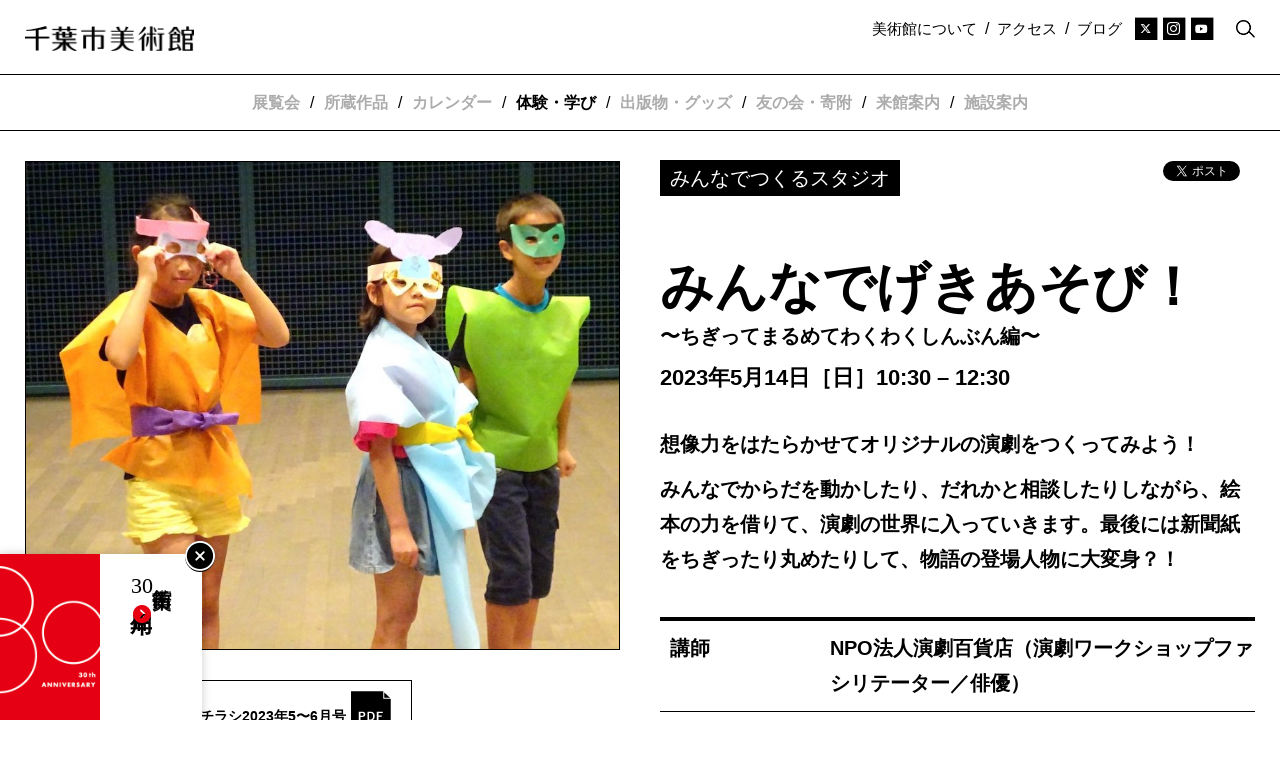

--- FILE ---
content_type: text/html; charset=UTF-8
request_url: https://www.ccma-net.jp/learn/events/studio/2023-5-14/
body_size: 68766
content:

<!DOCTYPE html>
<html lang="ja" dir="ltr" id="top">
  <head>

          <!-- Google tag (gtag.js) -->
      <script async src="https://www.googletagmanager.com/gtag/js?id=G-4PP2QKEH2T"></script>
      <script>
        window.dataLayer = window.dataLayer || [];
        function gtag(){dataLayer.push(arguments);}
        gtag('js', new Date());

        gtag('config', 'G-4PP2QKEH2T');
      </script>
      <script async src="https://www.googletagmanager.com/gtag/js?id=UA-172149293-1"></script>
      <script>
        window.dataLayer = window.dataLayer || [];
        function gtag(){dataLayer.push(arguments);}
        gtag('js', new Date());
        gtag('config', 'UA-172149293-1');
      </script>
    
    <meta charset="utf-8">
    <meta http-equiv="X-UA-Compatible" content="IE=edge,chrome=1" />
    <meta name="viewport" content="width=device-width, initial-scale=1.0, maximum-scale=1.0, user-scalable=0" />

    <link rel="icon" href="https://www.ccma-net.jp/wp-content/themes/ccma/_img/favicon/favicon.ico">
    <link rel="apple-touch-icon" sizes="180x180" href="https://www.ccma-net.jp/wp-content/themes/ccma/_img/favicon/apple-touch-icon-180x180.jpg">


<title>みんなでげきあそび！ | みんなでつくるスタジオ | 千葉市美術館</title>

    <meta name="description" content="想像力をはたらかせてオリジナルの演劇をつくってみよう！ みんなでからだを動かしたり、だれかと相談したりしながら、絵本の力を借りて、演劇の世界に入っていきます。最後には新聞紙をちぎったり丸めたりして、物語の登場人物に大変身？！">


<meta property="fb:app_id" content="272755153931159">
<meta property="og:site_name" content="千葉市美術館">

  <meta property="og:type" content="article">

<meta property="og:title" content="みんなでげきあそび！ | みんなでつくるスタジオ | 千葉市美術館">

<meta property="og:url" content="https://www.ccma-net.jp/learn/events/studio/2023-5-14/">

  <meta property="og:description" content="想像力をはたらかせてオリジナルの演劇をつくってみよう！ みんなでからだを動かしたり、だれかと相談したりしながら、絵本の力を借りて、演劇の世界に入っていきます。最後には新聞紙をちぎったり丸めたりして、物語の登場人物に大変身？！">

  <meta property="og:image" content="https://www.ccma-net.jp/wp-content/uploads/2023/02/wsp230514_2-851x630.jpeg" />


  <link rel="canonical" href="https://www.ccma-net.jp/learn/events/studio/2023-5-14/">
  
<meta name='robots' content='max-image-preview:large' />
<link rel="alternate" title="oEmbed (JSON)" type="application/json+oembed" href="https://www.ccma-net.jp/wp-json/oembed/1.0/embed?url=https%3A%2F%2Fwww.ccma-net.jp%2Flearn%2Fevents%2Fstudio%2F2023-5-14%2F" />
<link rel="alternate" title="oEmbed (XML)" type="text/xml+oembed" href="https://www.ccma-net.jp/wp-json/oembed/1.0/embed?url=https%3A%2F%2Fwww.ccma-net.jp%2Flearn%2Fevents%2Fstudio%2F2023-5-14%2F&#038;format=xml" />
<style id='wp-img-auto-sizes-contain-inline-css' type='text/css'>
img:is([sizes=auto i],[sizes^="auto," i]){contain-intrinsic-size:3000px 1500px}
/*# sourceURL=wp-img-auto-sizes-contain-inline-css */
</style>
<style id='classic-theme-styles-inline-css' type='text/css'>
/*! This file is auto-generated */
.wp-block-button__link{color:#fff;background-color:#32373c;border-radius:9999px;box-shadow:none;text-decoration:none;padding:calc(.667em + 2px) calc(1.333em + 2px);font-size:1.125em}.wp-block-file__button{background:#32373c;color:#fff;text-decoration:none}
/*# sourceURL=/wp-includes/css/classic-themes.min.css */
</style>
<link rel='stylesheet' id='contact-form-7-css' href='https://www.ccma-net.jp/wp-content/plugins/contact-form-7/includes/css/styles.css?ver=6.1.4' type='text/css' media='all' />
<link rel='stylesheet' id='contact-form-7-confirm-css' href='https://www.ccma-net.jp/wp-content/plugins/contact-form-7-add-confirm/includes/css/styles.css?ver=5.1' type='text/css' media='all' />
<link rel='stylesheet' id='fontawesome-css-css' href='https://www.ccma-net.jp/wp-content/themes/ccma/_css/fontawesome.all.min.css?ver=1753347306' type='text/css' media='all' />
<link rel='stylesheet' id='fancybox-css-css' href='https://www.ccma-net.jp/wp-content/themes/ccma/_css/jquery.fancybox.min.css?ver=1563522502' type='text/css' media='all' />
<link rel='stylesheet' id='swiper-css-css' href='https://www.ccma-net.jp/wp-content/themes/ccma/_css/swiper.css?ver=1590118367' type='text/css' media='all' />
<link rel='stylesheet' id='common-css-css' href='https://www.ccma-net.jp/wp-content/themes/ccma/_css/common.css?ver=1759381132' type='text/css' media='all' />
<script type="text/javascript" src="https://www.ccma-net.jp/wp-includes/js/jquery/jquery.min.js?ver=3.7.1" id="jquery-core-js"></script>
<script type="text/javascript" src="https://www.ccma-net.jp/wp-includes/js/jquery/jquery-migrate.min.js?ver=3.4.1" id="jquery-migrate-js"></script>
<script type="text/javascript" src="https://www.ccma-net.jp/wp-content/themes/ccma/_js/jquery.matchHeight-min.js?ver=1591508682" id="matchHeight-js-js"></script>
<script type="text/javascript" src="https://www.ccma-net.jp/wp-content/themes/ccma/_js/jquery.fancybox.min.js?ver=1563522346" id="fancybox-js-js"></script>
<script type="text/javascript" src="https://www.ccma-net.jp/wp-content/themes/ccma/_js/swiper.min.js?ver=1561964859" id="swiper-js-js"></script>
<script type="text/javascript" src="https://www.ccma-net.jp/wp-content/themes/ccma/_js/ajaxzip3.js?ver=1593663805" id="ajaxzip3-js-js"></script>
<script type="text/javascript" src="https://www.ccma-net.jp/wp-content/themes/ccma/_js/js.cookie.js?ver=1610083915" id="js.cookie.js-js"></script>
<link rel="https://api.w.org/" href="https://www.ccma-net.jp/wp-json/" />
<style id='global-styles-inline-css' type='text/css'>
:root{--wp--preset--aspect-ratio--square: 1;--wp--preset--aspect-ratio--4-3: 4/3;--wp--preset--aspect-ratio--3-4: 3/4;--wp--preset--aspect-ratio--3-2: 3/2;--wp--preset--aspect-ratio--2-3: 2/3;--wp--preset--aspect-ratio--16-9: 16/9;--wp--preset--aspect-ratio--9-16: 9/16;--wp--preset--color--black: #000000;--wp--preset--color--cyan-bluish-gray: #abb8c3;--wp--preset--color--white: #ffffff;--wp--preset--color--pale-pink: #f78da7;--wp--preset--color--vivid-red: #cf2e2e;--wp--preset--color--luminous-vivid-orange: #ff6900;--wp--preset--color--luminous-vivid-amber: #fcb900;--wp--preset--color--light-green-cyan: #7bdcb5;--wp--preset--color--vivid-green-cyan: #00d084;--wp--preset--color--pale-cyan-blue: #8ed1fc;--wp--preset--color--vivid-cyan-blue: #0693e3;--wp--preset--color--vivid-purple: #9b51e0;--wp--preset--gradient--vivid-cyan-blue-to-vivid-purple: linear-gradient(135deg,rgb(6,147,227) 0%,rgb(155,81,224) 100%);--wp--preset--gradient--light-green-cyan-to-vivid-green-cyan: linear-gradient(135deg,rgb(122,220,180) 0%,rgb(0,208,130) 100%);--wp--preset--gradient--luminous-vivid-amber-to-luminous-vivid-orange: linear-gradient(135deg,rgb(252,185,0) 0%,rgb(255,105,0) 100%);--wp--preset--gradient--luminous-vivid-orange-to-vivid-red: linear-gradient(135deg,rgb(255,105,0) 0%,rgb(207,46,46) 100%);--wp--preset--gradient--very-light-gray-to-cyan-bluish-gray: linear-gradient(135deg,rgb(238,238,238) 0%,rgb(169,184,195) 100%);--wp--preset--gradient--cool-to-warm-spectrum: linear-gradient(135deg,rgb(74,234,220) 0%,rgb(151,120,209) 20%,rgb(207,42,186) 40%,rgb(238,44,130) 60%,rgb(251,105,98) 80%,rgb(254,248,76) 100%);--wp--preset--gradient--blush-light-purple: linear-gradient(135deg,rgb(255,206,236) 0%,rgb(152,150,240) 100%);--wp--preset--gradient--blush-bordeaux: linear-gradient(135deg,rgb(254,205,165) 0%,rgb(254,45,45) 50%,rgb(107,0,62) 100%);--wp--preset--gradient--luminous-dusk: linear-gradient(135deg,rgb(255,203,112) 0%,rgb(199,81,192) 50%,rgb(65,88,208) 100%);--wp--preset--gradient--pale-ocean: linear-gradient(135deg,rgb(255,245,203) 0%,rgb(182,227,212) 50%,rgb(51,167,181) 100%);--wp--preset--gradient--electric-grass: linear-gradient(135deg,rgb(202,248,128) 0%,rgb(113,206,126) 100%);--wp--preset--gradient--midnight: linear-gradient(135deg,rgb(2,3,129) 0%,rgb(40,116,252) 100%);--wp--preset--font-size--small: 13px;--wp--preset--font-size--medium: 20px;--wp--preset--font-size--large: 36px;--wp--preset--font-size--x-large: 42px;--wp--preset--spacing--20: 0.44rem;--wp--preset--spacing--30: 0.67rem;--wp--preset--spacing--40: 1rem;--wp--preset--spacing--50: 1.5rem;--wp--preset--spacing--60: 2.25rem;--wp--preset--spacing--70: 3.38rem;--wp--preset--spacing--80: 5.06rem;--wp--preset--shadow--natural: 6px 6px 9px rgba(0, 0, 0, 0.2);--wp--preset--shadow--deep: 12px 12px 50px rgba(0, 0, 0, 0.4);--wp--preset--shadow--sharp: 6px 6px 0px rgba(0, 0, 0, 0.2);--wp--preset--shadow--outlined: 6px 6px 0px -3px rgb(255, 255, 255), 6px 6px rgb(0, 0, 0);--wp--preset--shadow--crisp: 6px 6px 0px rgb(0, 0, 0);}:where(.is-layout-flex){gap: 0.5em;}:where(.is-layout-grid){gap: 0.5em;}body .is-layout-flex{display: flex;}.is-layout-flex{flex-wrap: wrap;align-items: center;}.is-layout-flex > :is(*, div){margin: 0;}body .is-layout-grid{display: grid;}.is-layout-grid > :is(*, div){margin: 0;}:where(.wp-block-columns.is-layout-flex){gap: 2em;}:where(.wp-block-columns.is-layout-grid){gap: 2em;}:where(.wp-block-post-template.is-layout-flex){gap: 1.25em;}:where(.wp-block-post-template.is-layout-grid){gap: 1.25em;}.has-black-color{color: var(--wp--preset--color--black) !important;}.has-cyan-bluish-gray-color{color: var(--wp--preset--color--cyan-bluish-gray) !important;}.has-white-color{color: var(--wp--preset--color--white) !important;}.has-pale-pink-color{color: var(--wp--preset--color--pale-pink) !important;}.has-vivid-red-color{color: var(--wp--preset--color--vivid-red) !important;}.has-luminous-vivid-orange-color{color: var(--wp--preset--color--luminous-vivid-orange) !important;}.has-luminous-vivid-amber-color{color: var(--wp--preset--color--luminous-vivid-amber) !important;}.has-light-green-cyan-color{color: var(--wp--preset--color--light-green-cyan) !important;}.has-vivid-green-cyan-color{color: var(--wp--preset--color--vivid-green-cyan) !important;}.has-pale-cyan-blue-color{color: var(--wp--preset--color--pale-cyan-blue) !important;}.has-vivid-cyan-blue-color{color: var(--wp--preset--color--vivid-cyan-blue) !important;}.has-vivid-purple-color{color: var(--wp--preset--color--vivid-purple) !important;}.has-black-background-color{background-color: var(--wp--preset--color--black) !important;}.has-cyan-bluish-gray-background-color{background-color: var(--wp--preset--color--cyan-bluish-gray) !important;}.has-white-background-color{background-color: var(--wp--preset--color--white) !important;}.has-pale-pink-background-color{background-color: var(--wp--preset--color--pale-pink) !important;}.has-vivid-red-background-color{background-color: var(--wp--preset--color--vivid-red) !important;}.has-luminous-vivid-orange-background-color{background-color: var(--wp--preset--color--luminous-vivid-orange) !important;}.has-luminous-vivid-amber-background-color{background-color: var(--wp--preset--color--luminous-vivid-amber) !important;}.has-light-green-cyan-background-color{background-color: var(--wp--preset--color--light-green-cyan) !important;}.has-vivid-green-cyan-background-color{background-color: var(--wp--preset--color--vivid-green-cyan) !important;}.has-pale-cyan-blue-background-color{background-color: var(--wp--preset--color--pale-cyan-blue) !important;}.has-vivid-cyan-blue-background-color{background-color: var(--wp--preset--color--vivid-cyan-blue) !important;}.has-vivid-purple-background-color{background-color: var(--wp--preset--color--vivid-purple) !important;}.has-black-border-color{border-color: var(--wp--preset--color--black) !important;}.has-cyan-bluish-gray-border-color{border-color: var(--wp--preset--color--cyan-bluish-gray) !important;}.has-white-border-color{border-color: var(--wp--preset--color--white) !important;}.has-pale-pink-border-color{border-color: var(--wp--preset--color--pale-pink) !important;}.has-vivid-red-border-color{border-color: var(--wp--preset--color--vivid-red) !important;}.has-luminous-vivid-orange-border-color{border-color: var(--wp--preset--color--luminous-vivid-orange) !important;}.has-luminous-vivid-amber-border-color{border-color: var(--wp--preset--color--luminous-vivid-amber) !important;}.has-light-green-cyan-border-color{border-color: var(--wp--preset--color--light-green-cyan) !important;}.has-vivid-green-cyan-border-color{border-color: var(--wp--preset--color--vivid-green-cyan) !important;}.has-pale-cyan-blue-border-color{border-color: var(--wp--preset--color--pale-cyan-blue) !important;}.has-vivid-cyan-blue-border-color{border-color: var(--wp--preset--color--vivid-cyan-blue) !important;}.has-vivid-purple-border-color{border-color: var(--wp--preset--color--vivid-purple) !important;}.has-vivid-cyan-blue-to-vivid-purple-gradient-background{background: var(--wp--preset--gradient--vivid-cyan-blue-to-vivid-purple) !important;}.has-light-green-cyan-to-vivid-green-cyan-gradient-background{background: var(--wp--preset--gradient--light-green-cyan-to-vivid-green-cyan) !important;}.has-luminous-vivid-amber-to-luminous-vivid-orange-gradient-background{background: var(--wp--preset--gradient--luminous-vivid-amber-to-luminous-vivid-orange) !important;}.has-luminous-vivid-orange-to-vivid-red-gradient-background{background: var(--wp--preset--gradient--luminous-vivid-orange-to-vivid-red) !important;}.has-very-light-gray-to-cyan-bluish-gray-gradient-background{background: var(--wp--preset--gradient--very-light-gray-to-cyan-bluish-gray) !important;}.has-cool-to-warm-spectrum-gradient-background{background: var(--wp--preset--gradient--cool-to-warm-spectrum) !important;}.has-blush-light-purple-gradient-background{background: var(--wp--preset--gradient--blush-light-purple) !important;}.has-blush-bordeaux-gradient-background{background: var(--wp--preset--gradient--blush-bordeaux) !important;}.has-luminous-dusk-gradient-background{background: var(--wp--preset--gradient--luminous-dusk) !important;}.has-pale-ocean-gradient-background{background: var(--wp--preset--gradient--pale-ocean) !important;}.has-electric-grass-gradient-background{background: var(--wp--preset--gradient--electric-grass) !important;}.has-midnight-gradient-background{background: var(--wp--preset--gradient--midnight) !important;}.has-small-font-size{font-size: var(--wp--preset--font-size--small) !important;}.has-medium-font-size{font-size: var(--wp--preset--font-size--medium) !important;}.has-large-font-size{font-size: var(--wp--preset--font-size--large) !important;}.has-x-large-font-size{font-size: var(--wp--preset--font-size--x-large) !important;}
/*# sourceURL=global-styles-inline-css */
</style>
</head>

<body class="ja single events studio ">

  <input type="hidden" name="navbar_val" value="learn" />

  <input type="hidden" class="js-form_meta_val" name="form_meta_val" value="みんなでげきあそび！" />

  

<div id="fb-root"></div>
<script async defer crossorigin="anonymous" src="https://connect.facebook.net/ja_JP/sdk.js#xfbml=1&version=v7.0&appId=1684873131746682&autoLogAppEvents=1" nonce="rtEGd70u"></script>

<header class="header">
	<div class="upper">
		<div class="container">
			<h1>
				<a href="https://www.ccma-net.jp/">
					<img src="https://www.ccma-net.jp/wp-content/themes/ccma/_img/header/site-name.png" alt="千葉市美術館" title="">
				</a>
			</h1>
			<nav class="menu-secondary">
				<div class="inner">
					<ul class="misc">
													<li>
								<a href="https://www.ccma-net.jp/about/">美術館について</a>
							</li>
							<li class="divide">/</li>
												<li>
              <a href="https://www.ccma-net.jp/visit/access/">アクセス</a>
            </li>

													<li class="divide">/</li>
							<li>
								<a href="https://www.ccma-net.jp/blog/">ブログ</a>
							</li>
											</ul>
					<ul class="header-sns">
							<li>
								<a href="https://twitter.com/ccma_jp" target="_blank" rel="noopener">
									<span class="fa-stack fa-2x">
										<i class="fas fa-square-full fa-stack-2x"></i>
										<i class="fab fa-x-twitter fa-stack-1x fa-inverse"></i>
									</span>
								</a>
							</li>
							<li>
								<a href="https://www.instagram.com/ccma_jp/" target="_blank" rel="noopener">
									<span class="fa-stack fa-2x">
										<i class="fas fa-square-full fa-stack-2x"></i>
										<i class="fab fa-instagram fa-stack-1x fa-inverse"></i>
									</span>
								</a>
							</li>
							<li>
								<a href="https://www.youtube.com/@ChibaCityMuseumofArt" target="_blank" rel="noopener">
									<span class="fa-stack fa-2x">
										<i class="fas fa-square-full fa-stack-2x"></i>
										<i class="fa-brands fa-youtube fa-stack-1x fa-inverse"></i>
									</span>
								</a>
							</li>
						</ul>
					<div class="header-search">
						<a href="#search-form--large" class="js-call-search">
							<img src="https://www.ccma-net.jp/wp-content/themes/ccma/_img/misc/search.png" alt="" title="">
						</a>
					</div><!--/.header-search-->
				</div><!--/.inner-->
			</nav>
			<a class="open-menu js-open-menu-primary">
				<i class="fal fa-bars"></i>
				<i class="fal fa-times"></i>
			</a>
		</div><!--/.container-->
	</div><!--/.upper-->
	<div class="lower">
		<div class="container">
			<nav class="menu-primary">
				<div class="menu-primary-wrapper js-menu-primary-wrapper">
					<ul>
						<li class="item has-submenu" data-active="exhibitions">
							<a class="subhead" href="https://www.ccma-net.jp/exhibitions/">
								展覧会							</a>
							<div class="submenu js-submenu">
								<ul>
									<li>
										<a href="https://www.ccma-net.jp/exhibitions/">
											開催中										</a>
									</li>
									<li>
										<a href="https://www.ccma-net.jp/exhibitions/upcoming/">
											開催予定										</a>
									</li>
									<li>
										<a href="https://www.ccma-net.jp/exhibitions/past/">
											過去の展覧会										</a>
									</li>
																			<li>
											<a href="https://www.ccma-net.jp/exhibitions/civic-gallery/">
												市民ギャラリー											</a>
										</li>
																												<li>
											<a href="/y30th-exhibitions-2025/">
												千葉市美術館開館30周年、2025年の展覧会
											</a>
										</li>
																	</ul>
							</div><!--/.submenu-->
						</li>

													<li class="divide">/</li>
							<li class="item has-submenu" data-active="collection">
								<a class="subhead" href="https://www.ccma-net.jp/collection/">
									所蔵作品								</a>
								<div class="submenu js-submenu">
									<ul>
										<li>
											<a href="https://www.ccma-net.jp/collection/">
												所蔵作品検索
											</a>
										</li>
										<li>
											<a href="https://www.ccma-net.jp/collection/#collection-highlight">
												コレクションハイライト
											</a>
										</li>
										<li>
											<a href="https://www.ccma-net.jp/high-resolution/">高精細ギャラリー</a>
										</li>
										<li>
											<a href="https://www.ccma-net.jp/collection/rental/">画像の貸出について</a>
										</li>
									</ul>
								</div><!--/.subhead-->
							</li>
						
													<li class="divide">/</li>
							<li class="item"  data-active="calendar">
								<a class="subhead" href="https://www.ccma-net.jp/calendar/">
									カレンダー								</a>
							</li>
						
													<li class="divide">/</li>
							<li class="item has-submenu" data-active="learn">
								<a class="subhead" href="https://www.ccma-net.jp/learn/">
									体験・学び								</a>
								<div class="submenu js-submenu">
									<ul>
										<li>
											<a href="https://www.ccma-net.jp/learn/">
																									トップ
																							</a>
										</li>
										<li>
											<a href="https://www.ccma-net.jp/learn/lab/">
												つくりかけラボ											</a>
										</li>
										<li>
											<a href="https://www.ccma-net.jp/learn/studio/">
												みんなでつくるスタジオ											</a>
										</li>
										<li>
											<a href="https://www.ccma-net.jp/learn/library/">
												びじゅつライブラリー											</a>
										</li>
										<li>
											<a href="https://www.ccma-net.jp/learn/events/all/">
												イベント一覧
											</a>
										</li>
										<li>
											<a href="https://www.ccma-net.jp/learn/other/">
												その他のプログラム											</a>
										</li>
																					<li>
												<a href="https://www.ccma-net.jp/learn/educational-coordination/">
													学校・大学との連携												</a>
											</li>
											<li>
												<a href="https://www.ccma-net.jp/learn/volunteers-supporters/">
													ボランティア												</a>
											</li>
																			</ul>
								</div><!--/.submenu-->
							</li>
						
													<li class="divide">/</li>
							<li class="item has-submenu" data-active="publications-goods">
								<a class="subhead" href="/publications-goods/">
									出版物・グッズ								</a>
								<div class="submenu js-submenu">
									<ul>
										<li>
											<a href="/publications-goods/">
												トップ
											</a>
										</li>
																					<li>
												<a href="/publications-goods/category/catalogs/">
													展覧会カタログ												</a>
											</li>
						        											<li>
												<a href="/publications-goods/category/collection-books/">
													所蔵作品図録												</a>
											</li>
						        											<li>
												<a href="/publications-goods/category/lab-reports/">
													つくりかけラボ報告書												</a>
											</li>
						        											<li>
												<a href="/publications-goods/category/sairen/">
													紀要「採蓮」												</a>
											</li>
						        											<li>
												<a href="/publications-goods/category/scence-news/">
													美術館ニュース												</a>
											</li>
						        									</ul>
								</div><!--/.submenu-->
							</li>
						
													<li class="divide">/</li>
							<li class="item has-submenu" data-active="membership-donation">
								<a class="subhead">
									友の会・寄附								</a>
								<div class="submenu js-submenu">
									<ul>
										<li>
											<a href="https://www.ccma-net.jp/membership/">友の会</a>
										</li>
										<li>
											<a href="https://www.ccma-net.jp/donation/">寄附</a>
										</li>
									</ul>
								</div>
							</li>
						
						<li class="divide">/</li>
						<li class="item has-submenu" data-active="visit">
							<a href="https://www.ccma-net.jp/visit/general/" class="subhead">
								来館案内							</a>
							<div class="submenu js-submenu">
								<ul>
									<li>
										<a href="https://www.ccma-net.jp/visit/general/">開館時間・休館情報／観覧料</a>
									</li>
									<li>
										<a href="https://www.ccma-net.jp/visit/access/">アクセス</a>
									</li>
									<li>
										<a href="https://www.ccma-net.jp/visit/barrier-free/">バリアフリー情報</a>
									</li>
									<li>
										<a href="https://www.ccma-net.jp/visit/onegai/">ご来館時のお願い</a>
									</li>
									<li>
										<a href="https://www.ccma-net.jp/visit/group/">団体のお客さまへ</a>
									</li>
								</ul>
							</div>
						</li>
						<li class="divide">/</li>
						<li class="item has-submenu" data-active="facility">
							<a href="https://www.ccma-net.jp/facility/facilities-floor-map/" class="subhead">
								施設案内							</a>
							<div class="submenu js-submenu">
								<ul>
									<li>
										<a href="https://www.ccma-net.jp/facility/facilities-floor-map/">施設紹介・フロアマップ</a>
									</li>
									<li>
										<a href="https://www.ccma-net.jp/facility/facilities-rental/">施設の貸出について</a>
									</li>
									<li>
										<a href="https://www.ccma-net.jp/facility/restaurant/">レストラン・カフェ等</a>
									</li>
									<li>
										<a href="https://www.ccma-net.jp/facility/museumshop/">ミュージアムショップ</a>
									</li>
								</ul>
							</div>
						</li>
					</ul>
					<nav class="menu-secondary">
						<ul>

															<li class="item">
									<a class="subhead" href="https://www.ccma-net.jp/about/greeting-history/">
										美術館について									</a>
								</li>
							
							<li>
								<a href="https://www.ccma-net.jp/blog/">
									ブログ								</a>
							</li>
							<li>
								<a href="https://www.ccma-net.jp/access/">
									アクセス								</a>
							</li>

															<li>
		              <a href="https://www.ccma-net.jp/news/">
										お知らせ									</a>
		            </li>

								<li>
		              <a href="https://www.ccma-net.jp/press/">
										プレス									</a>
		            </li>
							
							<li>
								<a href="https://www.ccma-net.jp/contact/">
									お問い合わせ								</a>
							</li>

															<li class="item-small">
									<a href="https://www.ccma-net.jp/site-policy/">
										サイトポリシー									</a>
								</li>
								<li class="item-small">
									<a href="https://www.ccma-net.jp/privacy/">
		                個人情報保護方針		              </a>
								</li>
							
						</ul>
						<ul class="header-sns">
							<li>
								<a href="https://twitter.com/ccma_jp" target="_blank" rel="noopener">
									<span class="fa-stack fa-2x">
										<i class="fas fa-square-full fa-stack-2x"></i>
										<i class="fab fa-x-twitter fa-stack-1x fa-inverse"></i>
									</span>
								</a>
							</li>
							<li>
								<a href="https://www.instagram.com/ccma_jp/" target="_blank" rel="noopener">
									<span class="fa-stack fa-2x">
										<i class="fas fa-square-full fa-stack-2x"></i>
										<i class="fab fa-instagram fa-stack-1x fa-inverse"></i>
									</span>
								</a>
							</li>
							<li>
								<a href="https://www.youtube.com/@ChibaCityMuseumofArt" target="_blank" rel="noopener">
									<span class="fa-stack fa-2x">
										<i class="fas fa-square-full fa-stack-2x"></i>
										<i class="fa-brands fa-youtube fa-stack-1x fa-inverse"></i>
									</span>
								</a>
							</li>
						</ul>
						<div class="header-search">
							
<div class="subhead">
  Search
</div><!--/.subhead-->

<form id="form" action="https://www.ccma-net.jp/" method="get">
  <input type="text" class="searchTxt" size="20" name="s" placeholder="サイト内検索" >
  <label>
  <input type="submit" value="検索">
  <img src="https://www.ccma-net.jp/wp-content/themes/ccma/_img/misc/search.png" alt="" title="">
  </label>
</form>
						</div><!--/.header-search-->
											</nav>
				</div><!--/.menu-primary-wrapper-->
			</nav>
		</div><!--/.container-->
	</div><!--/.lower-->
</header>

<div class="contents">


<div class="to_30th">
	<div class="item item-to_30th--L js-item-to_30th--L">
		<a class="close-item-to_30th js-toggle-to_30th" data-cookie-label="to_30th">
			<i class="fal fa-times-circle"></i>
		</a>
		<a href="/y30th-exhibitions-2025/" class="link-to_30th">
			<div class="img">
				<img src="https://www.ccma-net.jp/wp-content/themes/ccma/_img/y30th/y30th-logo.png" alt="">
			</div>
			<div class="text">
				千葉市美術館<b><span class="text-num">30</span>周年<i class="fas fa-chevron-circle-right"></i></b>
			</div><!--/.text-->
		</a>
	</div><!--/.item-->
	<div class="item item-to_30th--S js-item-to_30th--S --muted">
		<div class="text">
			千葉市美術館<b><span class="text-num">30</span>周年<i class="fas fa-chevron-circle-right"></i></b>
		</div><!--/.text-->
	</div><!--/.item-->
</div><!--/.chunk-->
  
  <div class="container">

    
    <article class="article-main post-id-22638 article-main--has-img">

      <div class="article__column article__column-head article-head">
        <div class="inner">

          <div class="text-meta">
            <div class="category">
              <span>みんなでつくるスタジオ</span>
            </div><!--/.category-->

            <div class="sns-buttons">
  <div class="sns-buttons__tw">
    <a href="https://twitter.com/share?ref_src=twsrc%5Etfw" class="twitter-share-button" data-show-count="false">Tweet</a><script async src="https://platform.twitter.com/widgets.js" charset="utf-8"></script>
  </div><!--/.sns-buttons__tw-->
  <div class="sns-buttons__fb">
    <div class="fb-like" data-href="https://www.ccma-net.jp/learn/events/studio/2023-5-14/" data-width="" data-layout="button" data-action="like" data-size="small" data-share="false"></div>
  </div><!--/.buttons__fb-->
</div><!--/.sns-buttons-->

          </div><!--/.text-meta-->

                    <h1 class="heading">
              みんなでげきあそび！          </h1>
                      <div class="subtitle-2 font--typewriter">
              〜ちぎってまるめてわくわくしんぶん編〜            </div><!--/.subheading-->
                                <div class="period font--typewriter">
              <p>2023年5月14日［日］10:30 &#8211; 12:30</p>
            </div><!--/.period-->
          
        </div><!--/.inner-->
      </div><!--/.article__column-->

      <div class="article__column article__column-img">

                            <div class="eyecatch">
            <div class="inner">
              <img src="https://www.ccma-net.jp/wp-content/uploads/2023/02/wsp230514_2.jpeg" alt="" title="">
                          </div><!--/.inner-->
          </div><!--/.img-->
        
                  <div class="dl">
                          <ul>
                                                                      <li>
                    <a href="https://www.ccma-net.jp/wp-content/uploads/2023/03/minasuta4-6webup.pdf" target="_blank">みんなでつくるスタジオチラシ2023年5〜6月号<img src="https://www.ccma-net.jp/wp-content/themes/ccma/_img/misc/icon-dl-pdf.svg" alt="">
                    </a>
                  </li>
                              </ul>
                      </div><!--/.article__column-->
        
      </div><!--/.article__column-img-->

      <div class="article__column article__column-outline">

                  <div class="article-main-lead font--typewriter">
            <p>想像力をはたらかせてオリジナルの演劇をつくってみよう！</p>
<p>みんなでからだを動かしたり、だれかと相談したりしながら、絵本の力を借りて、演劇の世界に入っていきます。最後には新聞紙をちぎったり丸めたりして、物語の登場人物に大変身？！</p>
          </div><!--/.article__column-->
        
                              <div class="basic_info">
              <table>

                                                    <tr>
                    <th>
                      <div class="basic_info_subhead font--typewriter">
                        講師                      </div><!--/.basic_info_subhead-->
                    </th>
                    <td>
                      <div class="basic_info_text font--typewriter">
                        <p>NPO法人演劇百貨店（演劇ワークショップファシリテーター／俳優）</p>
                      </div><!--/.basic_info_text-->
                    </td>
                  </tr>
                                                    <tr>
                    <th>
                      <div class="basic_info_subhead font--typewriter">
                        開催日                      </div><!--/.basic_info_subhead-->
                    </th>
                    <td>
                      <div class="basic_info_text font--typewriter">
                        <p>2023年5月14日（日） 10:30 &#8211; 12:30 <br />
<span class="text-aster">※自然災害等やむを得ない理由で延期もしくは開催中止となることがあります。</span></p>
                      </div><!--/.basic_info_text-->
                    </td>
                  </tr>
                                                    <tr>
                    <th>
                      <div class="basic_info_subhead font--typewriter">
                        会場                       </div><!--/.basic_info_subhead-->
                    </th>
                    <td>
                      <div class="basic_info_text font--typewriter">
                        <p>5階ワークショップルーム</p>
                      </div><!--/.basic_info_text-->
                    </td>
                  </tr>
                                                    <tr>
                    <th>
                      <div class="basic_info_subhead font--typewriter">
                        対象（年齢）                      </div><!--/.basic_info_subhead-->
                    </th>
                    <td>
                      <div class="basic_info_text font--typewriter">
                        <p>小学校低学年(1年生〜3年生)</p>
                      </div><!--/.basic_info_text-->
                    </td>
                  </tr>
                                                    <tr>
                    <th>
                      <div class="basic_info_subhead font--typewriter">
                        定員                      </div><!--/.basic_info_subhead-->
                    </th>
                    <td>
                      <div class="basic_info_text font--typewriter">
                        <p>20名 <br />
<span class="text-aster">※定員を超えるお申し込みがあった場合は抽選。</span></p>
                      </div><!--/.basic_info_text-->
                    </td>
                  </tr>
                                                    <tr>
                    <th>
                      <div class="basic_info_subhead font--typewriter">
                        参加費                      </div><!--/.basic_info_subhead-->
                    </th>
                    <td>
                      <div class="basic_info_text font--typewriter">
                        <p>1200円（材料費込）</p>
                      </div><!--/.basic_info_text-->
                    </td>
                  </tr>
                
                
              </table>
            </div><!--/.basic_info-->
                  
        
      </div><!--/.article__column-text-->

      
        <div class="article__column-flexible js-article__column-flexible">

          
          
            

        			<div class="chunk chunk-gallery">
        				<div class="gallery">
        					<div class="swiper-container gallery-carousel js-gallery-carousel--exhibition">
        						<div class="swiper-wrapper inner">

        							        								
        								
        								<div class="swiper-slide item item--full">
        									<div class="img">
        										<a data-fancybox="gallery" href="https://www.ccma-net.jp/wp-content/uploads/2023/02/wsp230514_w-1.jpg" class="js-lightbox-gallery-img" data-caption="&lt;p&gt;みんなで相談しながら、演劇の世界へ入っていこう。&lt;/p&gt;
&lt;p&gt;&lt;span&gt;（スマートフォンでご覧の方は、横スクロールで他の画像も表示されます）&lt;/span&gt;&lt;/p&gt;
">
        											<img src="https://www.ccma-net.jp/wp-content/uploads/2023/02/wsp230514_w-1.jpg" alt="">
        										</a>
        										<div class="caption">
        											<p>みんなで相談しながら、演劇の世界へ入っていこう。</p>
<p><span>（スマートフォンでご覧の方は、横スクロールで他の画像も表示されます）</span></p>
        										</div><!--/.caption-->
        									</div><!--/.img-->
        								</div><!--/.item-->
        							        								
        								
        								<div class="swiper-slide item item--full">
        									<div class="img">
        										<a data-fancybox="gallery" href="https://www.ccma-net.jp/wp-content/uploads/2023/02/wsp230514_2.jpeg" class="js-lightbox-gallery-img" data-caption="&lt;p&gt;物語の登場人物になろう！&lt;/p&gt;
">
        											<img src="https://www.ccma-net.jp/wp-content/uploads/2023/02/wsp230514_2.jpeg" alt="">
        										</a>
        										<div class="caption">
        											<p>物語の登場人物になろう！</p>
        										</div><!--/.caption-->
        									</div><!--/.img-->
        								</div><!--/.item-->
        							
        						</div><!--/.swiper-wrapper-->
        					</div><!--/.gallery-carousel-->
        				</div><!--/.gallery-->
        			</div><!--/.chunk-->

        		

            
          
            

            
              <div class="chunk chunk-str">

                
                                			<div class="unit unit-text">
              				<div class="wysiwyg">
              					<h1>申し込み方法</h1>
<p>必要事項をご記入の上、メールフォームよりお申し込みください。</p>
<p>【WEB申し込み注意事項】<br />
※迷惑メールなどの受信を制限する設定をされている方は、ご応募の前に　@ccma-net.jp　ドメインのメールを受信できるよう、ご設定ください。</p>
<p>※メールフォームからお申し込みの方には、お申込後すぐに受理メールが送られます。申込受理メールがすぐに届かない場合、迷惑メールのフォルダに振り分けられている場合がございますので、ご確認ください。その上で届いていない場合は、お手数ですが美術館までお問い合わせください。</p>
<p>※定員以上のお申し込みがあった場合は抽選となります。また、受付締切後数日中に、<strong>当選の方にのみ</strong>当日のご案内をご連絡いたしますので予めご了承ください。<br />
※お一人につき1件ずつのお申込になります。<br />
※お知り合いの方との参加を希望される場合は、備考欄にご記入ください。ただし、抽選となった場合は、ご希望に添えないこともありますのでご了承ください。<br />
※記載いただいた個人情報は、本ワークショップの運営においてのみ使用いたします。</p>
              				</div><!--/.wysiwyg-->
              			</div><!--/.chunk-->
              		
                  
                  
                
                  
                  
                  
                    
                  
                
                                			<div class="unit unit-text">
              				<div class="wysiwyg">
              					<h1>参加申込受付期間</h1>
<p><strong>2023年5月4日［木］まで</strong></p>
<p><span class="text-aster">※メールフォームで送信エラーになってしまう場合は、<a href="mailto:ccma-wspt@ccma-net.jp">こちら</a>をクリックし、メールソフトにて下記内容を入力の上送信してください。その場合、自動返信メールはお送りできません。</span><span class="text-aster">あらかじめご了承下さい。<br />
・参加希望ワークショップタイトル<br />
・氏名（ふりがな）</span><br />
<span class="text-aster">・年齢</span><br />
<span class="text-aster">・連絡先メールアドレス</span><br />
<span class="text-aster">・電話番号（ワークショップ当日に連絡がつくもの）</span><span class="text-aster"><span class="s1"><span class="Apple-converted-space"><br />
・備考（よろしければ、参加の動機やワークショップに期待することなどをお書きください） </span></span></span></p>
<p><strong><a href="https://www.ccma-net.jp/learn/workshop-partner/">千葉市美術館ワークショップパートナーについて→</a></strong></p>
              				</div><!--/.wysiwyg-->
              			</div><!--/.chunk-->
              		
                  
                  
                
                  
                                      <div class="unit unit-performers">
                      <div class="unit-header">
                        プロフィール
                      </div><!--/.unit-header-->
                      
                                                  <div class="item item--has-img">
                        		                        			<div class="img img--portrait">
                        				<div class="inner">
                        					<img src="https://www.ccma-net.jp/wp-content/uploads/2023/02/wsp230514_m-1-640x640.jpg" alt="" title="">
                        				</div><!--/.inner-->
                        			</div><!--/.img-->
                        		                            <div class="text">
                							<div class="performer_name">
                								NPO法人演劇百貨店（演劇ワークショップファシリテーター／俳優）                							</div><!--/.performer_name-->
                							<div class="performer_profile">
                								<div class="wysiwyg">
                									<p>日本全国の劇場や公民館、学校などで演劇ワークショップをしている団体です。楽しみながら表現活動できる場を作っています。</p>
<p><a href="https://engeki100.net/" target="_blank" rel="noopener">公式HP</a></p>
                								</div><!--/.wysiwyg-->
                							</div><!--/.performer_profile-->
                						</div><!--/.text-->
                          </div><!--/.item-->
                                          </div><!--/.unit-->
                  
                  
                
              </div><!--/.chunk-->

            
          
        </div><!--/.article__column-flexible-->

      
    </article>

          


<aside class="article-aside related-article related-article--related-L">

  <div class="chunk chunk-header">
    <div class="inner">
      <img src="https://www.ccma-net.jp/wp-content/themes/ccma/_img/misc/arrow.png" alt="" title="">関連コンテンツ
    </div><!--/.inner-->
  </div><!--/.chunk-->

  <div class="chunk article-list-frame article-list-frame--related-L">

    
    
              <div class="row">
          <div class="col">
      
        
        
        <article class="item item-frame--related-L item--has-img item--has-img--landscape post-id-22649">
          <div class="item-container">

            
                          <div class="img">
                <div class="inner">
                  <a href="https://www.ccma-net.jp/learn/events/studio/2023-5-21/">
                    <img src="https://www.ccma-net.jp/wp-content/uploads/2023/02/230521_2-640x470.jpg" alt="" title="">
                  </a>
                </div><!--/.inner-->
              </div><!--/.img-->
            
            <div class="text">
              <div class="inner ">

                <div class="text-meta">

                  <div class="category">
                                          <span>
                        みんなでつくるスタジオ                      </span>
                                      </div><!--/.category-->

                </div><!--/.text-meta-->


                <div class="text-info">

                  
                  
                  <div class="title font--typewriter">
                    <a href="https://www.ccma-net.jp/learn/events/studio/2023-5-21/">
                      ぼくはクレヨン、わたしはえのぐ                    </a>
                  </div><!--/.title-->

                  
                                      <div class="period font--typewriter">
                      <p>2023年5月21日［日］①10:30〜12:00 ②13:45〜15:15</p>
                    </div><!--/.period-->
                  
                                                            <div class="basic_info">
                        <table>

                                                                                  <tr>
                              <th>
                                講師                              </th>
                              <td>
                                Play Art Track                              </td>
                            </tr>
                          
                        </table>
                      </div><!--/.basic_info-->
                                      
                </div><!--/.text-info-->

              </div><!--/.inner-->
            </div><!--/.text-->

          </div><!--/.item-container-->
        </article>

        
      
    
      
        
        
        <article class="item item-frame--related-L item--has-img item--has-img--portrait post-id-22656">
          <div class="item-container">

            
                          <div class="img">
                <div class="inner">
                  <a href="https://www.ccma-net.jp/learn/events/studio/2023-5-27/">
                    <img src="https://www.ccma-net.jp/wp-content/uploads/2023/02/wsp230527_a-640x470.jpg" alt="" title="">
                  </a>
                </div><!--/.inner-->
              </div><!--/.img-->
            
            <div class="text">
              <div class="inner ">

                <div class="text-meta">

                  <div class="category">
                                          <span>
                        みんなでつくるスタジオ                      </span>
                                      </div><!--/.category-->

                </div><!--/.text-meta-->


                <div class="text-info">

                  
                  
                  <div class="title font--typewriter">
                    <a href="https://www.ccma-net.jp/learn/events/studio/2023-5-27/">
                      ステンドグラスのモビール                    </a>
                  </div><!--/.title-->

                                      <div class="subtitle-1 font--typewriter">
                      <a href="https://www.ccma-net.jp/learn/events/studio/2023-5-27/">
                        ～さや堂ホールのシャンデリアをモチーフに～                      </a>
                    </div><!--/.subititle-2-->
                  
                                      <div class="period font--typewriter">
                      <p>2023年5月27日［土］①10:30 &#8211; 13:00　② 14:30 &#8211; 17:00</p>
                    </div><!--/.period-->
                  
                                                            <div class="basic_info">
                        <table>

                                                                                  <tr>
                              <th>
                                講師                              </th>
                              <td>
                                鵜澤直美（UZAWA STAINED GLASS ）                              </td>
                            </tr>
                          
                        </table>
                      </div><!--/.basic_info-->
                                      
                </div><!--/.text-info-->

              </div><!--/.inner-->
            </div><!--/.text-->

          </div><!--/.item-container-->
        </article>

        
                </div><!--/.col-->
        </div><!--/.row-->
      
    
              <div class="row">
          <div class="col">
      
        
        
        <article class="item item-frame--related-L item--has-img item--has-img--landscape post-id-22666">
          <div class="item-container">

            
                          <div class="img">
                <div class="inner">
                  <a href="https://www.ccma-net.jp/learn/events/studio/2023-6-3/">
                    <img src="https://www.ccma-net.jp/wp-content/uploads/2023/02/DSC_0200-scaled-e1675841292313-640x470.jpg" alt="" title="">
                  </a>
                </div><!--/.inner-->
              </div><!--/.img-->
            
            <div class="text">
              <div class="inner ">

                <div class="text-meta">

                  <div class="category">
                                          <span>
                        みんなでつくるスタジオ                      </span>
                                      </div><!--/.category-->

                </div><!--/.text-meta-->


                <div class="text-info">

                  
                  
                  <div class="title font--typewriter">
                    <a href="https://www.ccma-net.jp/learn/events/studio/2023-6-3/">
                      画用紙は、わたしだけの遊び場                     </a>
                  </div><!--/.title-->

                  
                                      <div class="period font--typewriter">
                      <p>2023年6月3日［土］ 13:00 &#8211; 15:00</p>
                    </div><!--/.period-->
                  
                                                            <div class="basic_info">
                        <table>

                                                                                  <tr>
                              <th>
                                講師                              </th>
                              <td>
                                高橋恵子                              </td>
                            </tr>
                          
                        </table>
                      </div><!--/.basic_info-->
                                      
                </div><!--/.text-info-->

              </div><!--/.inner-->
            </div><!--/.text-->

          </div><!--/.item-container-->
        </article>

        
      
    
      
        
        
        <article class="item item-frame--related-L item--has-img item--has-img--landscape post-id-22669">
          <div class="item-container">

            
                          <div class="img">
                <div class="inner">
                  <a href="https://www.ccma-net.jp/learn/events/studio/2023-6-18/">
                    <img src="https://www.ccma-net.jp/wp-content/uploads/2023/02/230618_01-640x470.jpg" alt="" title="">
                  </a>
                </div><!--/.inner-->
              </div><!--/.img-->
            
            <div class="text">
              <div class="inner ">

                <div class="text-meta">

                  <div class="category">
                                          <span>
                        みんなでつくるスタジオ                      </span>
                                      </div><!--/.category-->

                </div><!--/.text-meta-->


                <div class="text-info">

                  
                  
                  <div class="title font--typewriter">
                    <a href="https://www.ccma-net.jp/learn/events/studio/2023-6-18/">
                      箔絵のブローチ                    </a>
                  </div><!--/.title-->

                  
                                      <div class="period font--typewriter">
                      <p>2023年6月18日［日］13:30 &#8211; 15:00</p>
                    </div><!--/.period-->
                  
                                                            <div class="basic_info">
                        <table>

                                                                                  <tr>
                              <th>
                                講師                              </th>
                              <td>
                                水野谷八重                              </td>
                            </tr>
                          
                        </table>
                      </div><!--/.basic_info-->
                                      
                </div><!--/.text-info-->

              </div><!--/.inner-->
            </div><!--/.text-->

          </div><!--/.item-container-->
        </article>

        
                </div><!--/.col-->
        </div><!--/.row-->
      
    
    
  </div><!--/.chunk-->

</aside>
    
  </div><!--/.container-->

  
  
  
</div>
<!--/.contents-->

<footer class="footer">

      <div class="breadcrumb">
      <div class="inner">
        <ul><li><a href="https://www.ccma-net.jp/">ホーム</a></li><li><a href="../../../">体験・学び</a></li><li><a href="https://www.ccma-net.jp/learn/studio/">みんなでつくるスタジオ</a></li><li><span>みんなでげきあそび！</span></li></ul>      </div><!--/.inner-->
    </div><!--/.breadcrumb-->
    <hr>
  
  <div class="page_top">
    <a href="#top">
      ページ上部へ戻る<img src="https://www.ccma-net.jp/wp-content/themes/ccma/_img/misc/arrow.png" alt="" title="">
    </a>
  </div><!--/.page_top-->

  
    <div class="upper">

      <div class="container">

        <div class="chunk">
          <div class="item">
            <a class="subhead">
              展覧会            </a>
            <ul>
              <li>
                <a href="https://www.ccma-net.jp/exhibitions/">
                  開催中                </a>
              </li>
              <li>
                <a href="https://www.ccma-net.jp/exhibitions/upcoming/">
                  開催予定                </a>
              </li>
              <li>
                <a href="https://www.ccma-net.jp/exhibitions/past/">
                  過去の展覧会                </a>
              </li>
                              <li>
                  <a href="https://www.ccma-net.jp/exhibitions/civic-gallery/">
                    市民ギャラリー                  </a>
                </li>
                          </ul>
          </div><!--/.item-->
          <div class="item">
            <a class="subhead" href="https://www.ccma-net.jp/collection/">
              所蔵作品            </a>
                          <ul>
                <li>
                  <a href="https://www.ccma-net.jp/collection/">トップ</a>
								</li>
								<li>
									<a href="https://www.ccma-net.jp/collection/#collection-highlight">
									コレクションハイライト
									</a>
								</li>
                <li>
							  	<a href="https://www.ccma-net.jp/high-resolution/">高精細ギャラリー</a>
								</li>
                <li>
                  <a href="https://www.ccma-net.jp/collection/rental/">画像の貸出について</a>
                </li>
              </ul>
                      </div><!--/.item-->
        </div><!--/.chunk-->

        <div class="chunk">
          <div class="item">
            <a class="subhead" href="https://www.ccma-net.jp/learn/">
              体験・学び            </a>
            <ul>
    					<li>
    						<a href="https://www.ccma-net.jp/learn/">トップ</a>
    					</li>
    					<li>
    						<a href="https://www.ccma-net.jp/learn/lab/">
    							つくりかけラボ    						</a>
    					</li>
    					<li>
    						<a href="https://www.ccma-net.jp/learn/studio/">
    							みんなでつくるスタジオ    						</a>
    					</li>
    					<li>
    						<a href="https://www.ccma-net.jp/learn/library/">
    							びじゅつライブラリー    						</a>
    					</li>
              <li>
                <a href="https://www.ccma-net.jp/learn/events/all/">
                  イベント一覧
                </a>
              </li>
              <li>
                <a href="https://www.ccma-net.jp/learn/other/">
                  その他のプログラム                </a>
              </li>
    					<li>
    						<a href="https://www.ccma-net.jp/learn/educational-coordination/">
    							学校・大学との連携    						</a>
    					</li>
    					<li>
    						<a href="https://www.ccma-net.jp/learn/volunteers-supporters/">
    							ボランティア    						</a>
    					</li>
    				</ul>
          </div><!--/.item-->
        </div><!--/.chunk-->

        <div class="chunk">
          <div class="item">
            <a class="subhead" href="https://www.ccma-net.jp/calendar/">
              カレンダー            </a>
          </div><!--/.item-->
          <div class="item">
            <a class="subhead" href="/publications-goods/">
              出版物・グッズ            </a>
                      </div><!--/.item-->
          <div class="item">
            <a class="subhead">
              友の会・寄附            </a>
            <ul>
              <li>
                <a href="https://www.ccma-net.jp/membership/">友の会</a>
              </li>
              <li>
                <a href="https://www.ccma-net.jp/donation/">寄附</a>
              </li>
            </ul>
          </div><!--/.item-->
        </div><!--/.chunk-->

        <div class="chunk">
          <div class="item">
            <a href="https://www.ccma-net.jp/visit/general/" class="subhead">
								来館案内						</a>
            <ul>
              <li>
                <a href="https://www.ccma-net.jp/visit/general/">開館時間・休館情報／観覧料</a>
              </li>
              <li>
                <a href="https://www.ccma-net.jp/visit/access/">アクセス</a>
              </li>
              <li>
                <a href="https://www.ccma-net.jp/visit/barrier-free/">バリアフリー情報</a>
              </li>
              <li>
                <a href="https://www.ccma-net.jp/visit/onegai/">ご来館時のお願い</a>
              </li>
              <li>
                <a href="https://www.ccma-net.jp/visit/group/">団体のお客様へ</a>
              </li>
            </ul>
          </div><!--/.item-->
          <div class="item">
            <a href="https://www.ccma-net.jp/facility/facilities-floor-map/" class="subhead">
								施設案内						</a>
            <ul>
              <li>
                <a href="https://www.ccma-net.jp/facility/facilities-floor-map/">施設紹介・フロアマップ</a>
              </li>
              <li>
                <a href="https://www.ccma-net.jp/facility/facilities-rental/">施設の貸出について</a>
              </li>
              <li>
                <a href="https://www.ccma-net.jp/facility/restaurant/">レストラン・カフェ等</a>
              </li>
              <li>
                <a href="https://www.ccma-net.jp/facility/museumshop/">ミュージアムショップ</a>
              </li>
            </ul>
          </div><!--/.item-->
        </div><!--/.chunk-->

        <div class="chunk">
          <div class="item">
            <span class="subhead">
              美術館について            </span>
            <ul>
              <li>
                <a href="https://www.ccma-net.jp/about/greeting-history/">ご挨拶・沿革</a>
              </li>
            </ul>
          </div><!--/.item-->
        </div><!--/.chunk-->

        <div class="chunk chunk-misc">
          <div class="item">
            <ul>
              <li>
                <a href="https://www.ccma-net.jp/access/">アクセス</a>
              </li>
                              <li>
                  <a href="https://www.ccma-net.jp/blog/">ブログ</a>
                </li>
                            <li>
                <a href="https://www.ccma-net.jp/news/">お知らせ</a>
              </li>
                              <li>
                  <a href="/press/">プレス</a>
                </li>
                            <li>
                <a href="https://www.ccma-net.jp/contact/">お問い合わせ</a>
              </li>
              <li>
                <a href="#search-form--large" class="js-call-search">
    							<img src="https://www.ccma-net.jp/wp-content/themes/ccma/_img/misc/search.png" alt="" title="">
    						</a>
              </li>
            </ul>
          </div><!--/.item-->
          <div class="item">
            <ul>
              <li>
                <a href="https://www.ccma-net.jp/site-policy/">
                  サイトポリシー                </a>
              </li>
              <li>
                <a href="https://www.ccma-net.jp/privacy/">
                  個人情報保護方針                </a>
              </li>
            </ul>
          </div><!--/.item-->
        </div><!--/.chunk-->

      </div><!--/.container-->

    </div><!--/.upper-->

  
  <div class="lower">

    <div class="container">

      <div class="chunk chunk-site-name">
        <div class="item">
          <img src="https://www.ccma-net.jp/wp-content/themes/ccma/_img/footer/site-name.png" alt="千葉市美術館" title="">
        </div><!--/.item-->
      </div><!--/.chunk-->

      <div class="chunk chunk-address">
        <div class="item">
                      〒260-0013<br>
            千葉県千葉市中央区<br class="d-none d-lg-inline d-xl-none">中央3-10-8
                  </div><!--/.item-->
      </div><!--/.chunk-->

      <div class="chunk chunk-tel-fax">
        <div class="item">
          <table>
            <tr>
              <td>tel</td>
              <td>|</td>
              <td>
                                  043-221-2311
                              </td>
            </tr>
            <tr>
              <td>fax</td>
              <td>|</td>
              <td>
                                  043-221-2316
                              </td>
            </tr>
          </table>
        </div><!--/.item-->
      </div><!--/.chunk-->

      <div class="chunk chunk-time">
        <div class="item">
                      受付時間<span class="divide">|</span>10:00 - 18:00<br>
            <span class="text-aster">※12/29～1/3は受付時間外となります。</span>
                  </div><!--/.item-->
      </div><!--/.chunk-->

      <div class="chunk chunk-sns">
        <div class="item">
          <ul class="footer-sns">
						<li>
							<a href="https://twitter.com/ccma_jp" target="_blank" rel="noopener">
								<span class="fa-stack fa-2x">
									<i class="fas fa-square-full fa-stack-2x"></i>
									<i class="fab fa-x-twitter fa-stack-1x fa-inverse"></i>
								</span>
							</a>
						</li>
						<li>
							<a href="https://www.instagram.com/ccma_jp/" target="_blank" rel="noopener">
								<span class="fa-stack fa-2x">
									<i class="fas fa-square-full fa-stack-2x"></i>
									<i class="fab fa-instagram fa-stack-1x fa-inverse"></i>
								</span>
							</a>
						</li>
						<li>
							<a href="https://www.youtube.com/@ChibaCityMuseumofArt" target="_blank" rel="noopener">
								<span class="fa-stack fa-2x">
									<i class="fas fa-square-full fa-stack-2x"></i>
                  <i class="fa-brands fa-youtube fa-stack-1x fa-inverse"></i>
								</span>
							</a>
						</li>
					</ul>
        </div><!--/.item-->
      </div><!--/.chunk-->

      <div class="chunk chunk-copyright">
        Copyright 2020 © Chiba City Museum of Art. All Rights Reserved.
      </div><!--/.chunk-->

    </div><!--/.container-->

  </div><!--/.lower-->

</footer>

  
                
              
                                                                                                                                                      
  
  
<div style="display: none;">
  <div class="search-form--large" id="search-form--large">
    <div class="inner">
      
<div class="subhead">
  Search
</div><!--/.subhead-->

<form id="form" action="https://www.ccma-net.jp/" method="get">
  <input type="text" class="searchTxt" size="20" name="s" placeholder="サイト内検索" >
  <label>
  <input type="submit" value="検索">
  <img src="https://www.ccma-net.jp/wp-content/themes/ccma/_img/misc/search.png" alt="" title="">
  </label>
</form>
    </div><!--/.inner-->
  </div><!--/.search-form-->
</div>


<script type="speculationrules">
{"prefetch":[{"source":"document","where":{"and":[{"href_matches":"/*"},{"not":{"href_matches":["/wp-*.php","/wp-admin/*","/wp-content/uploads/*","/wp-content/*","/wp-content/plugins/*","/wp-content/themes/ccma/*","/*\\?(.+)"]}},{"not":{"selector_matches":"a[rel~=\"nofollow\"]"}},{"not":{"selector_matches":".no-prefetch, .no-prefetch a"}}]},"eagerness":"conservative"}]}
</script>
<script>

let submitBtn = jQuery('.wpcf7-submit');

submitBtn.click(function () {
  jQuery(this).css('pointer-events', 'none');
  jQuery(this).css('opacity', '0.5');
})

document.addEventListener('wpcf7invalid', function () {
  submitBtn.css('pointer-events', 'auto');
  submitBtn.css('opacity', '1');
}, false);

document.addEventListener( 'wpcf7mailsent', function( event ) {
  location = '/sent/?22638'; /* 遷移先のURL */
}, false );


</script><script type="text/javascript" src="https://www.ccma-net.jp/wp-includes/js/dist/hooks.min.js?ver=dd5603f07f9220ed27f1" id="wp-hooks-js"></script>
<script type="text/javascript" src="https://www.ccma-net.jp/wp-includes/js/dist/i18n.min.js?ver=c26c3dc7bed366793375" id="wp-i18n-js"></script>
<script type="text/javascript" id="wp-i18n-js-after">
/* <![CDATA[ */
wp.i18n.setLocaleData( { 'text direction\u0004ltr': [ 'ltr' ] } );
//# sourceURL=wp-i18n-js-after
/* ]]> */
</script>
<script type="text/javascript" src="https://www.ccma-net.jp/wp-content/plugins/contact-form-7/includes/swv/js/index.js?ver=6.1.4" id="swv-js"></script>
<script type="text/javascript" id="contact-form-7-js-translations">
/* <![CDATA[ */
( function( domain, translations ) {
	var localeData = translations.locale_data[ domain ] || translations.locale_data.messages;
	localeData[""].domain = domain;
	wp.i18n.setLocaleData( localeData, domain );
} )( "contact-form-7", {"translation-revision-date":"2025-11-30 08:12:23+0000","generator":"GlotPress\/4.0.3","domain":"messages","locale_data":{"messages":{"":{"domain":"messages","plural-forms":"nplurals=1; plural=0;","lang":"ja_JP"},"This contact form is placed in the wrong place.":["\u3053\u306e\u30b3\u30f3\u30bf\u30af\u30c8\u30d5\u30a9\u30fc\u30e0\u306f\u9593\u9055\u3063\u305f\u4f4d\u7f6e\u306b\u7f6e\u304b\u308c\u3066\u3044\u307e\u3059\u3002"],"Error:":["\u30a8\u30e9\u30fc:"]}},"comment":{"reference":"includes\/js\/index.js"}} );
//# sourceURL=contact-form-7-js-translations
/* ]]> */
</script>
<script type="text/javascript" id="contact-form-7-js-before">
/* <![CDATA[ */
var wpcf7 = {
    "api": {
        "root": "https:\/\/www.ccma-net.jp\/wp-json\/",
        "namespace": "contact-form-7\/v1"
    }
};
//# sourceURL=contact-form-7-js-before
/* ]]> */
</script>
<script type="text/javascript" src="https://www.ccma-net.jp/wp-content/plugins/contact-form-7/includes/js/index.js?ver=6.1.4" id="contact-form-7-js"></script>
<script type="text/javascript" src="https://www.ccma-net.jp/wp-includes/js/jquery/jquery.form.min.js?ver=4.3.0" id="jquery-form-js"></script>
<script type="text/javascript" src="https://www.ccma-net.jp/wp-content/plugins/contact-form-7-add-confirm/includes/js/scripts.js?ver=5.1" id="contact-form-7-confirm-js"></script>
<script type="text/javascript" src="https://www.ccma-net.jp/wp-content/themes/ccma/_js/common.js?ver=1738048870" id="common-js-js"></script>
<script type="text/javascript" src="https://www.google.com/recaptcha/api.js?render=6LdNoQAVAAAAAKgrhtBHddemWWIvEMcphNEj_H8T&amp;ver=3.0" id="google-recaptcha-js"></script>
<script type="text/javascript" src="https://www.ccma-net.jp/wp-includes/js/dist/vendor/wp-polyfill.min.js?ver=3.15.0" id="wp-polyfill-js"></script>
<script type="text/javascript" id="wpcf7-recaptcha-js-before">
/* <![CDATA[ */
var wpcf7_recaptcha = {
    "sitekey": "6LdNoQAVAAAAAKgrhtBHddemWWIvEMcphNEj_H8T",
    "actions": {
        "homepage": "homepage",
        "contactform": "contactform"
    }
};
//# sourceURL=wpcf7-recaptcha-js-before
/* ]]> */
</script>
<script type="text/javascript" src="https://www.ccma-net.jp/wp-content/plugins/contact-form-7/modules/recaptcha/index.js?ver=6.1.4" id="wpcf7-recaptcha-js"></script>


</body>

</html>


--- FILE ---
content_type: text/html; charset=utf-8
request_url: https://www.google.com/recaptcha/api2/anchor?ar=1&k=6LdNoQAVAAAAAKgrhtBHddemWWIvEMcphNEj_H8T&co=aHR0cHM6Ly93d3cuY2NtYS1uZXQuanA6NDQz&hl=en&v=PoyoqOPhxBO7pBk68S4YbpHZ&size=invisible&anchor-ms=20000&execute-ms=30000&cb=jp98xyfxjjkc
body_size: 48818
content:
<!DOCTYPE HTML><html dir="ltr" lang="en"><head><meta http-equiv="Content-Type" content="text/html; charset=UTF-8">
<meta http-equiv="X-UA-Compatible" content="IE=edge">
<title>reCAPTCHA</title>
<style type="text/css">
/* cyrillic-ext */
@font-face {
  font-family: 'Roboto';
  font-style: normal;
  font-weight: 400;
  font-stretch: 100%;
  src: url(//fonts.gstatic.com/s/roboto/v48/KFO7CnqEu92Fr1ME7kSn66aGLdTylUAMa3GUBHMdazTgWw.woff2) format('woff2');
  unicode-range: U+0460-052F, U+1C80-1C8A, U+20B4, U+2DE0-2DFF, U+A640-A69F, U+FE2E-FE2F;
}
/* cyrillic */
@font-face {
  font-family: 'Roboto';
  font-style: normal;
  font-weight: 400;
  font-stretch: 100%;
  src: url(//fonts.gstatic.com/s/roboto/v48/KFO7CnqEu92Fr1ME7kSn66aGLdTylUAMa3iUBHMdazTgWw.woff2) format('woff2');
  unicode-range: U+0301, U+0400-045F, U+0490-0491, U+04B0-04B1, U+2116;
}
/* greek-ext */
@font-face {
  font-family: 'Roboto';
  font-style: normal;
  font-weight: 400;
  font-stretch: 100%;
  src: url(//fonts.gstatic.com/s/roboto/v48/KFO7CnqEu92Fr1ME7kSn66aGLdTylUAMa3CUBHMdazTgWw.woff2) format('woff2');
  unicode-range: U+1F00-1FFF;
}
/* greek */
@font-face {
  font-family: 'Roboto';
  font-style: normal;
  font-weight: 400;
  font-stretch: 100%;
  src: url(//fonts.gstatic.com/s/roboto/v48/KFO7CnqEu92Fr1ME7kSn66aGLdTylUAMa3-UBHMdazTgWw.woff2) format('woff2');
  unicode-range: U+0370-0377, U+037A-037F, U+0384-038A, U+038C, U+038E-03A1, U+03A3-03FF;
}
/* math */
@font-face {
  font-family: 'Roboto';
  font-style: normal;
  font-weight: 400;
  font-stretch: 100%;
  src: url(//fonts.gstatic.com/s/roboto/v48/KFO7CnqEu92Fr1ME7kSn66aGLdTylUAMawCUBHMdazTgWw.woff2) format('woff2');
  unicode-range: U+0302-0303, U+0305, U+0307-0308, U+0310, U+0312, U+0315, U+031A, U+0326-0327, U+032C, U+032F-0330, U+0332-0333, U+0338, U+033A, U+0346, U+034D, U+0391-03A1, U+03A3-03A9, U+03B1-03C9, U+03D1, U+03D5-03D6, U+03F0-03F1, U+03F4-03F5, U+2016-2017, U+2034-2038, U+203C, U+2040, U+2043, U+2047, U+2050, U+2057, U+205F, U+2070-2071, U+2074-208E, U+2090-209C, U+20D0-20DC, U+20E1, U+20E5-20EF, U+2100-2112, U+2114-2115, U+2117-2121, U+2123-214F, U+2190, U+2192, U+2194-21AE, U+21B0-21E5, U+21F1-21F2, U+21F4-2211, U+2213-2214, U+2216-22FF, U+2308-230B, U+2310, U+2319, U+231C-2321, U+2336-237A, U+237C, U+2395, U+239B-23B7, U+23D0, U+23DC-23E1, U+2474-2475, U+25AF, U+25B3, U+25B7, U+25BD, U+25C1, U+25CA, U+25CC, U+25FB, U+266D-266F, U+27C0-27FF, U+2900-2AFF, U+2B0E-2B11, U+2B30-2B4C, U+2BFE, U+3030, U+FF5B, U+FF5D, U+1D400-1D7FF, U+1EE00-1EEFF;
}
/* symbols */
@font-face {
  font-family: 'Roboto';
  font-style: normal;
  font-weight: 400;
  font-stretch: 100%;
  src: url(//fonts.gstatic.com/s/roboto/v48/KFO7CnqEu92Fr1ME7kSn66aGLdTylUAMaxKUBHMdazTgWw.woff2) format('woff2');
  unicode-range: U+0001-000C, U+000E-001F, U+007F-009F, U+20DD-20E0, U+20E2-20E4, U+2150-218F, U+2190, U+2192, U+2194-2199, U+21AF, U+21E6-21F0, U+21F3, U+2218-2219, U+2299, U+22C4-22C6, U+2300-243F, U+2440-244A, U+2460-24FF, U+25A0-27BF, U+2800-28FF, U+2921-2922, U+2981, U+29BF, U+29EB, U+2B00-2BFF, U+4DC0-4DFF, U+FFF9-FFFB, U+10140-1018E, U+10190-1019C, U+101A0, U+101D0-101FD, U+102E0-102FB, U+10E60-10E7E, U+1D2C0-1D2D3, U+1D2E0-1D37F, U+1F000-1F0FF, U+1F100-1F1AD, U+1F1E6-1F1FF, U+1F30D-1F30F, U+1F315, U+1F31C, U+1F31E, U+1F320-1F32C, U+1F336, U+1F378, U+1F37D, U+1F382, U+1F393-1F39F, U+1F3A7-1F3A8, U+1F3AC-1F3AF, U+1F3C2, U+1F3C4-1F3C6, U+1F3CA-1F3CE, U+1F3D4-1F3E0, U+1F3ED, U+1F3F1-1F3F3, U+1F3F5-1F3F7, U+1F408, U+1F415, U+1F41F, U+1F426, U+1F43F, U+1F441-1F442, U+1F444, U+1F446-1F449, U+1F44C-1F44E, U+1F453, U+1F46A, U+1F47D, U+1F4A3, U+1F4B0, U+1F4B3, U+1F4B9, U+1F4BB, U+1F4BF, U+1F4C8-1F4CB, U+1F4D6, U+1F4DA, U+1F4DF, U+1F4E3-1F4E6, U+1F4EA-1F4ED, U+1F4F7, U+1F4F9-1F4FB, U+1F4FD-1F4FE, U+1F503, U+1F507-1F50B, U+1F50D, U+1F512-1F513, U+1F53E-1F54A, U+1F54F-1F5FA, U+1F610, U+1F650-1F67F, U+1F687, U+1F68D, U+1F691, U+1F694, U+1F698, U+1F6AD, U+1F6B2, U+1F6B9-1F6BA, U+1F6BC, U+1F6C6-1F6CF, U+1F6D3-1F6D7, U+1F6E0-1F6EA, U+1F6F0-1F6F3, U+1F6F7-1F6FC, U+1F700-1F7FF, U+1F800-1F80B, U+1F810-1F847, U+1F850-1F859, U+1F860-1F887, U+1F890-1F8AD, U+1F8B0-1F8BB, U+1F8C0-1F8C1, U+1F900-1F90B, U+1F93B, U+1F946, U+1F984, U+1F996, U+1F9E9, U+1FA00-1FA6F, U+1FA70-1FA7C, U+1FA80-1FA89, U+1FA8F-1FAC6, U+1FACE-1FADC, U+1FADF-1FAE9, U+1FAF0-1FAF8, U+1FB00-1FBFF;
}
/* vietnamese */
@font-face {
  font-family: 'Roboto';
  font-style: normal;
  font-weight: 400;
  font-stretch: 100%;
  src: url(//fonts.gstatic.com/s/roboto/v48/KFO7CnqEu92Fr1ME7kSn66aGLdTylUAMa3OUBHMdazTgWw.woff2) format('woff2');
  unicode-range: U+0102-0103, U+0110-0111, U+0128-0129, U+0168-0169, U+01A0-01A1, U+01AF-01B0, U+0300-0301, U+0303-0304, U+0308-0309, U+0323, U+0329, U+1EA0-1EF9, U+20AB;
}
/* latin-ext */
@font-face {
  font-family: 'Roboto';
  font-style: normal;
  font-weight: 400;
  font-stretch: 100%;
  src: url(//fonts.gstatic.com/s/roboto/v48/KFO7CnqEu92Fr1ME7kSn66aGLdTylUAMa3KUBHMdazTgWw.woff2) format('woff2');
  unicode-range: U+0100-02BA, U+02BD-02C5, U+02C7-02CC, U+02CE-02D7, U+02DD-02FF, U+0304, U+0308, U+0329, U+1D00-1DBF, U+1E00-1E9F, U+1EF2-1EFF, U+2020, U+20A0-20AB, U+20AD-20C0, U+2113, U+2C60-2C7F, U+A720-A7FF;
}
/* latin */
@font-face {
  font-family: 'Roboto';
  font-style: normal;
  font-weight: 400;
  font-stretch: 100%;
  src: url(//fonts.gstatic.com/s/roboto/v48/KFO7CnqEu92Fr1ME7kSn66aGLdTylUAMa3yUBHMdazQ.woff2) format('woff2');
  unicode-range: U+0000-00FF, U+0131, U+0152-0153, U+02BB-02BC, U+02C6, U+02DA, U+02DC, U+0304, U+0308, U+0329, U+2000-206F, U+20AC, U+2122, U+2191, U+2193, U+2212, U+2215, U+FEFF, U+FFFD;
}
/* cyrillic-ext */
@font-face {
  font-family: 'Roboto';
  font-style: normal;
  font-weight: 500;
  font-stretch: 100%;
  src: url(//fonts.gstatic.com/s/roboto/v48/KFO7CnqEu92Fr1ME7kSn66aGLdTylUAMa3GUBHMdazTgWw.woff2) format('woff2');
  unicode-range: U+0460-052F, U+1C80-1C8A, U+20B4, U+2DE0-2DFF, U+A640-A69F, U+FE2E-FE2F;
}
/* cyrillic */
@font-face {
  font-family: 'Roboto';
  font-style: normal;
  font-weight: 500;
  font-stretch: 100%;
  src: url(//fonts.gstatic.com/s/roboto/v48/KFO7CnqEu92Fr1ME7kSn66aGLdTylUAMa3iUBHMdazTgWw.woff2) format('woff2');
  unicode-range: U+0301, U+0400-045F, U+0490-0491, U+04B0-04B1, U+2116;
}
/* greek-ext */
@font-face {
  font-family: 'Roboto';
  font-style: normal;
  font-weight: 500;
  font-stretch: 100%;
  src: url(//fonts.gstatic.com/s/roboto/v48/KFO7CnqEu92Fr1ME7kSn66aGLdTylUAMa3CUBHMdazTgWw.woff2) format('woff2');
  unicode-range: U+1F00-1FFF;
}
/* greek */
@font-face {
  font-family: 'Roboto';
  font-style: normal;
  font-weight: 500;
  font-stretch: 100%;
  src: url(//fonts.gstatic.com/s/roboto/v48/KFO7CnqEu92Fr1ME7kSn66aGLdTylUAMa3-UBHMdazTgWw.woff2) format('woff2');
  unicode-range: U+0370-0377, U+037A-037F, U+0384-038A, U+038C, U+038E-03A1, U+03A3-03FF;
}
/* math */
@font-face {
  font-family: 'Roboto';
  font-style: normal;
  font-weight: 500;
  font-stretch: 100%;
  src: url(//fonts.gstatic.com/s/roboto/v48/KFO7CnqEu92Fr1ME7kSn66aGLdTylUAMawCUBHMdazTgWw.woff2) format('woff2');
  unicode-range: U+0302-0303, U+0305, U+0307-0308, U+0310, U+0312, U+0315, U+031A, U+0326-0327, U+032C, U+032F-0330, U+0332-0333, U+0338, U+033A, U+0346, U+034D, U+0391-03A1, U+03A3-03A9, U+03B1-03C9, U+03D1, U+03D5-03D6, U+03F0-03F1, U+03F4-03F5, U+2016-2017, U+2034-2038, U+203C, U+2040, U+2043, U+2047, U+2050, U+2057, U+205F, U+2070-2071, U+2074-208E, U+2090-209C, U+20D0-20DC, U+20E1, U+20E5-20EF, U+2100-2112, U+2114-2115, U+2117-2121, U+2123-214F, U+2190, U+2192, U+2194-21AE, U+21B0-21E5, U+21F1-21F2, U+21F4-2211, U+2213-2214, U+2216-22FF, U+2308-230B, U+2310, U+2319, U+231C-2321, U+2336-237A, U+237C, U+2395, U+239B-23B7, U+23D0, U+23DC-23E1, U+2474-2475, U+25AF, U+25B3, U+25B7, U+25BD, U+25C1, U+25CA, U+25CC, U+25FB, U+266D-266F, U+27C0-27FF, U+2900-2AFF, U+2B0E-2B11, U+2B30-2B4C, U+2BFE, U+3030, U+FF5B, U+FF5D, U+1D400-1D7FF, U+1EE00-1EEFF;
}
/* symbols */
@font-face {
  font-family: 'Roboto';
  font-style: normal;
  font-weight: 500;
  font-stretch: 100%;
  src: url(//fonts.gstatic.com/s/roboto/v48/KFO7CnqEu92Fr1ME7kSn66aGLdTylUAMaxKUBHMdazTgWw.woff2) format('woff2');
  unicode-range: U+0001-000C, U+000E-001F, U+007F-009F, U+20DD-20E0, U+20E2-20E4, U+2150-218F, U+2190, U+2192, U+2194-2199, U+21AF, U+21E6-21F0, U+21F3, U+2218-2219, U+2299, U+22C4-22C6, U+2300-243F, U+2440-244A, U+2460-24FF, U+25A0-27BF, U+2800-28FF, U+2921-2922, U+2981, U+29BF, U+29EB, U+2B00-2BFF, U+4DC0-4DFF, U+FFF9-FFFB, U+10140-1018E, U+10190-1019C, U+101A0, U+101D0-101FD, U+102E0-102FB, U+10E60-10E7E, U+1D2C0-1D2D3, U+1D2E0-1D37F, U+1F000-1F0FF, U+1F100-1F1AD, U+1F1E6-1F1FF, U+1F30D-1F30F, U+1F315, U+1F31C, U+1F31E, U+1F320-1F32C, U+1F336, U+1F378, U+1F37D, U+1F382, U+1F393-1F39F, U+1F3A7-1F3A8, U+1F3AC-1F3AF, U+1F3C2, U+1F3C4-1F3C6, U+1F3CA-1F3CE, U+1F3D4-1F3E0, U+1F3ED, U+1F3F1-1F3F3, U+1F3F5-1F3F7, U+1F408, U+1F415, U+1F41F, U+1F426, U+1F43F, U+1F441-1F442, U+1F444, U+1F446-1F449, U+1F44C-1F44E, U+1F453, U+1F46A, U+1F47D, U+1F4A3, U+1F4B0, U+1F4B3, U+1F4B9, U+1F4BB, U+1F4BF, U+1F4C8-1F4CB, U+1F4D6, U+1F4DA, U+1F4DF, U+1F4E3-1F4E6, U+1F4EA-1F4ED, U+1F4F7, U+1F4F9-1F4FB, U+1F4FD-1F4FE, U+1F503, U+1F507-1F50B, U+1F50D, U+1F512-1F513, U+1F53E-1F54A, U+1F54F-1F5FA, U+1F610, U+1F650-1F67F, U+1F687, U+1F68D, U+1F691, U+1F694, U+1F698, U+1F6AD, U+1F6B2, U+1F6B9-1F6BA, U+1F6BC, U+1F6C6-1F6CF, U+1F6D3-1F6D7, U+1F6E0-1F6EA, U+1F6F0-1F6F3, U+1F6F7-1F6FC, U+1F700-1F7FF, U+1F800-1F80B, U+1F810-1F847, U+1F850-1F859, U+1F860-1F887, U+1F890-1F8AD, U+1F8B0-1F8BB, U+1F8C0-1F8C1, U+1F900-1F90B, U+1F93B, U+1F946, U+1F984, U+1F996, U+1F9E9, U+1FA00-1FA6F, U+1FA70-1FA7C, U+1FA80-1FA89, U+1FA8F-1FAC6, U+1FACE-1FADC, U+1FADF-1FAE9, U+1FAF0-1FAF8, U+1FB00-1FBFF;
}
/* vietnamese */
@font-face {
  font-family: 'Roboto';
  font-style: normal;
  font-weight: 500;
  font-stretch: 100%;
  src: url(//fonts.gstatic.com/s/roboto/v48/KFO7CnqEu92Fr1ME7kSn66aGLdTylUAMa3OUBHMdazTgWw.woff2) format('woff2');
  unicode-range: U+0102-0103, U+0110-0111, U+0128-0129, U+0168-0169, U+01A0-01A1, U+01AF-01B0, U+0300-0301, U+0303-0304, U+0308-0309, U+0323, U+0329, U+1EA0-1EF9, U+20AB;
}
/* latin-ext */
@font-face {
  font-family: 'Roboto';
  font-style: normal;
  font-weight: 500;
  font-stretch: 100%;
  src: url(//fonts.gstatic.com/s/roboto/v48/KFO7CnqEu92Fr1ME7kSn66aGLdTylUAMa3KUBHMdazTgWw.woff2) format('woff2');
  unicode-range: U+0100-02BA, U+02BD-02C5, U+02C7-02CC, U+02CE-02D7, U+02DD-02FF, U+0304, U+0308, U+0329, U+1D00-1DBF, U+1E00-1E9F, U+1EF2-1EFF, U+2020, U+20A0-20AB, U+20AD-20C0, U+2113, U+2C60-2C7F, U+A720-A7FF;
}
/* latin */
@font-face {
  font-family: 'Roboto';
  font-style: normal;
  font-weight: 500;
  font-stretch: 100%;
  src: url(//fonts.gstatic.com/s/roboto/v48/KFO7CnqEu92Fr1ME7kSn66aGLdTylUAMa3yUBHMdazQ.woff2) format('woff2');
  unicode-range: U+0000-00FF, U+0131, U+0152-0153, U+02BB-02BC, U+02C6, U+02DA, U+02DC, U+0304, U+0308, U+0329, U+2000-206F, U+20AC, U+2122, U+2191, U+2193, U+2212, U+2215, U+FEFF, U+FFFD;
}
/* cyrillic-ext */
@font-face {
  font-family: 'Roboto';
  font-style: normal;
  font-weight: 900;
  font-stretch: 100%;
  src: url(//fonts.gstatic.com/s/roboto/v48/KFO7CnqEu92Fr1ME7kSn66aGLdTylUAMa3GUBHMdazTgWw.woff2) format('woff2');
  unicode-range: U+0460-052F, U+1C80-1C8A, U+20B4, U+2DE0-2DFF, U+A640-A69F, U+FE2E-FE2F;
}
/* cyrillic */
@font-face {
  font-family: 'Roboto';
  font-style: normal;
  font-weight: 900;
  font-stretch: 100%;
  src: url(//fonts.gstatic.com/s/roboto/v48/KFO7CnqEu92Fr1ME7kSn66aGLdTylUAMa3iUBHMdazTgWw.woff2) format('woff2');
  unicode-range: U+0301, U+0400-045F, U+0490-0491, U+04B0-04B1, U+2116;
}
/* greek-ext */
@font-face {
  font-family: 'Roboto';
  font-style: normal;
  font-weight: 900;
  font-stretch: 100%;
  src: url(//fonts.gstatic.com/s/roboto/v48/KFO7CnqEu92Fr1ME7kSn66aGLdTylUAMa3CUBHMdazTgWw.woff2) format('woff2');
  unicode-range: U+1F00-1FFF;
}
/* greek */
@font-face {
  font-family: 'Roboto';
  font-style: normal;
  font-weight: 900;
  font-stretch: 100%;
  src: url(//fonts.gstatic.com/s/roboto/v48/KFO7CnqEu92Fr1ME7kSn66aGLdTylUAMa3-UBHMdazTgWw.woff2) format('woff2');
  unicode-range: U+0370-0377, U+037A-037F, U+0384-038A, U+038C, U+038E-03A1, U+03A3-03FF;
}
/* math */
@font-face {
  font-family: 'Roboto';
  font-style: normal;
  font-weight: 900;
  font-stretch: 100%;
  src: url(//fonts.gstatic.com/s/roboto/v48/KFO7CnqEu92Fr1ME7kSn66aGLdTylUAMawCUBHMdazTgWw.woff2) format('woff2');
  unicode-range: U+0302-0303, U+0305, U+0307-0308, U+0310, U+0312, U+0315, U+031A, U+0326-0327, U+032C, U+032F-0330, U+0332-0333, U+0338, U+033A, U+0346, U+034D, U+0391-03A1, U+03A3-03A9, U+03B1-03C9, U+03D1, U+03D5-03D6, U+03F0-03F1, U+03F4-03F5, U+2016-2017, U+2034-2038, U+203C, U+2040, U+2043, U+2047, U+2050, U+2057, U+205F, U+2070-2071, U+2074-208E, U+2090-209C, U+20D0-20DC, U+20E1, U+20E5-20EF, U+2100-2112, U+2114-2115, U+2117-2121, U+2123-214F, U+2190, U+2192, U+2194-21AE, U+21B0-21E5, U+21F1-21F2, U+21F4-2211, U+2213-2214, U+2216-22FF, U+2308-230B, U+2310, U+2319, U+231C-2321, U+2336-237A, U+237C, U+2395, U+239B-23B7, U+23D0, U+23DC-23E1, U+2474-2475, U+25AF, U+25B3, U+25B7, U+25BD, U+25C1, U+25CA, U+25CC, U+25FB, U+266D-266F, U+27C0-27FF, U+2900-2AFF, U+2B0E-2B11, U+2B30-2B4C, U+2BFE, U+3030, U+FF5B, U+FF5D, U+1D400-1D7FF, U+1EE00-1EEFF;
}
/* symbols */
@font-face {
  font-family: 'Roboto';
  font-style: normal;
  font-weight: 900;
  font-stretch: 100%;
  src: url(//fonts.gstatic.com/s/roboto/v48/KFO7CnqEu92Fr1ME7kSn66aGLdTylUAMaxKUBHMdazTgWw.woff2) format('woff2');
  unicode-range: U+0001-000C, U+000E-001F, U+007F-009F, U+20DD-20E0, U+20E2-20E4, U+2150-218F, U+2190, U+2192, U+2194-2199, U+21AF, U+21E6-21F0, U+21F3, U+2218-2219, U+2299, U+22C4-22C6, U+2300-243F, U+2440-244A, U+2460-24FF, U+25A0-27BF, U+2800-28FF, U+2921-2922, U+2981, U+29BF, U+29EB, U+2B00-2BFF, U+4DC0-4DFF, U+FFF9-FFFB, U+10140-1018E, U+10190-1019C, U+101A0, U+101D0-101FD, U+102E0-102FB, U+10E60-10E7E, U+1D2C0-1D2D3, U+1D2E0-1D37F, U+1F000-1F0FF, U+1F100-1F1AD, U+1F1E6-1F1FF, U+1F30D-1F30F, U+1F315, U+1F31C, U+1F31E, U+1F320-1F32C, U+1F336, U+1F378, U+1F37D, U+1F382, U+1F393-1F39F, U+1F3A7-1F3A8, U+1F3AC-1F3AF, U+1F3C2, U+1F3C4-1F3C6, U+1F3CA-1F3CE, U+1F3D4-1F3E0, U+1F3ED, U+1F3F1-1F3F3, U+1F3F5-1F3F7, U+1F408, U+1F415, U+1F41F, U+1F426, U+1F43F, U+1F441-1F442, U+1F444, U+1F446-1F449, U+1F44C-1F44E, U+1F453, U+1F46A, U+1F47D, U+1F4A3, U+1F4B0, U+1F4B3, U+1F4B9, U+1F4BB, U+1F4BF, U+1F4C8-1F4CB, U+1F4D6, U+1F4DA, U+1F4DF, U+1F4E3-1F4E6, U+1F4EA-1F4ED, U+1F4F7, U+1F4F9-1F4FB, U+1F4FD-1F4FE, U+1F503, U+1F507-1F50B, U+1F50D, U+1F512-1F513, U+1F53E-1F54A, U+1F54F-1F5FA, U+1F610, U+1F650-1F67F, U+1F687, U+1F68D, U+1F691, U+1F694, U+1F698, U+1F6AD, U+1F6B2, U+1F6B9-1F6BA, U+1F6BC, U+1F6C6-1F6CF, U+1F6D3-1F6D7, U+1F6E0-1F6EA, U+1F6F0-1F6F3, U+1F6F7-1F6FC, U+1F700-1F7FF, U+1F800-1F80B, U+1F810-1F847, U+1F850-1F859, U+1F860-1F887, U+1F890-1F8AD, U+1F8B0-1F8BB, U+1F8C0-1F8C1, U+1F900-1F90B, U+1F93B, U+1F946, U+1F984, U+1F996, U+1F9E9, U+1FA00-1FA6F, U+1FA70-1FA7C, U+1FA80-1FA89, U+1FA8F-1FAC6, U+1FACE-1FADC, U+1FADF-1FAE9, U+1FAF0-1FAF8, U+1FB00-1FBFF;
}
/* vietnamese */
@font-face {
  font-family: 'Roboto';
  font-style: normal;
  font-weight: 900;
  font-stretch: 100%;
  src: url(//fonts.gstatic.com/s/roboto/v48/KFO7CnqEu92Fr1ME7kSn66aGLdTylUAMa3OUBHMdazTgWw.woff2) format('woff2');
  unicode-range: U+0102-0103, U+0110-0111, U+0128-0129, U+0168-0169, U+01A0-01A1, U+01AF-01B0, U+0300-0301, U+0303-0304, U+0308-0309, U+0323, U+0329, U+1EA0-1EF9, U+20AB;
}
/* latin-ext */
@font-face {
  font-family: 'Roboto';
  font-style: normal;
  font-weight: 900;
  font-stretch: 100%;
  src: url(//fonts.gstatic.com/s/roboto/v48/KFO7CnqEu92Fr1ME7kSn66aGLdTylUAMa3KUBHMdazTgWw.woff2) format('woff2');
  unicode-range: U+0100-02BA, U+02BD-02C5, U+02C7-02CC, U+02CE-02D7, U+02DD-02FF, U+0304, U+0308, U+0329, U+1D00-1DBF, U+1E00-1E9F, U+1EF2-1EFF, U+2020, U+20A0-20AB, U+20AD-20C0, U+2113, U+2C60-2C7F, U+A720-A7FF;
}
/* latin */
@font-face {
  font-family: 'Roboto';
  font-style: normal;
  font-weight: 900;
  font-stretch: 100%;
  src: url(//fonts.gstatic.com/s/roboto/v48/KFO7CnqEu92Fr1ME7kSn66aGLdTylUAMa3yUBHMdazQ.woff2) format('woff2');
  unicode-range: U+0000-00FF, U+0131, U+0152-0153, U+02BB-02BC, U+02C6, U+02DA, U+02DC, U+0304, U+0308, U+0329, U+2000-206F, U+20AC, U+2122, U+2191, U+2193, U+2212, U+2215, U+FEFF, U+FFFD;
}

</style>
<link rel="stylesheet" type="text/css" href="https://www.gstatic.com/recaptcha/releases/PoyoqOPhxBO7pBk68S4YbpHZ/styles__ltr.css">
<script nonce="dyAg-yuXs9lYmdEcziKGSA" type="text/javascript">window['__recaptcha_api'] = 'https://www.google.com/recaptcha/api2/';</script>
<script type="text/javascript" src="https://www.gstatic.com/recaptcha/releases/PoyoqOPhxBO7pBk68S4YbpHZ/recaptcha__en.js" nonce="dyAg-yuXs9lYmdEcziKGSA">
      
    </script></head>
<body><div id="rc-anchor-alert" class="rc-anchor-alert"></div>
<input type="hidden" id="recaptcha-token" value="[base64]">
<script type="text/javascript" nonce="dyAg-yuXs9lYmdEcziKGSA">
      recaptcha.anchor.Main.init("[\x22ainput\x22,[\x22bgdata\x22,\x22\x22,\[base64]/[base64]/[base64]/[base64]/[base64]/[base64]/KGcoTywyNTMsTy5PKSxVRyhPLEMpKTpnKE8sMjUzLEMpLE8pKSxsKSksTykpfSxieT1mdW5jdGlvbihDLE8sdSxsKXtmb3IobD0odT1SKEMpLDApO08+MDtPLS0pbD1sPDw4fFooQyk7ZyhDLHUsbCl9LFVHPWZ1bmN0aW9uKEMsTyl7Qy5pLmxlbmd0aD4xMDQ/[base64]/[base64]/[base64]/[base64]/[base64]/[base64]/[base64]\\u003d\x22,\[base64]\\u003d\x22,\x22cijCpMKtEgE/[base64]/[base64]/Ch8Obw4s6b25CLcKeBAfCjBHCvksBwp3DgcOpw4jDsyHDkzBRLhtXSMKvwp89EMOxw6NBwpJiJ8Kfwp/Du8OLw4o7w4PCtRpBMS/CtcOow7JfTcKvw7bDisKTw7zCkxQvwoJcVDUrfE4Sw455wod3w5pTEsK1H8OGw4jDvUhkDcOXw4vDssODJlFxw7nCp17DnXHDrRHCncKBZQZ4EcOORMORw6xfw7LCiFzClMOow4rCuMOPw50tV3RKV8OjRi3CoMOPMSgCw4EFwqHDkMOZw6HCt8O/wrXCpzlCw6/CosKzwrZcwqHDjDpmwqPDqMKjw6RMwpsaNcKJE8O3w7/Dlk53UzB3wq/[base64]/Dqk7Cgzsgw4LCnsKOPMKSwo0Ew7NEwpzChcOcWsOUFkzCqsKKw47DlwvCp3LDucKPw4NwDsO6S00Rb8KkK8KOPcKPLUYbDMKowpANKGbChMK/U8O6w588wosMZ0ZHw59LwpnDr8Kgf8K7wo4Iw7/DjMKdwpHDnUs0RsKgwqTDlU/DicOMw4kPwot7wq7CjcObw4LCgyhqw51hwoVdw7rCsgLDkUxUWHV8LcKXwq0xe8O+w7zDtGPDscOKw5VJfMOob1nCp8KmIgYsQCMGwrt0wqp5c0zDksOCZEPDlsK6MFYCwrlzBcO3w7TClijCun/CiSXDp8KiwpnCrcODXsKAQFzCqS9nw612R8OCw4sww6ogJsO7BTfDm8KpTsK/[base64]/w7UwDcOWR8OEwrFRwr0gakTDuFkEDcOtwrDCgC4WwrkBwqLDjcOINcKTJ8OCMmowwrYRwqLCusOIX8K3KltFeMKSBw3DvXXDh0rDgMKVRMKFw64uOMO4w7/CindFw6vCjMO0RMKIwqjClzPDgWVfwoUJw7wgwoM1wrhEwqBGfsKCfsK1w6XDjcOMCMKQFBLDrDIzecODworDu8OhwqB0WMKdKcO0wp7DkMO1b0VwwprCqH3DhsO3GcOuwqXCiTLDrgdzQMO9MgppEcO8wqRxw7QSwqbCosOrCGx/wrPChW3DqcKLRg9KwqrCmxTCtcOxwoTCpHTCtxAhNGPDhDc8LcKxwqTCixzDqcOhFgvCvBhrD1FCSsKCfnjCtsOdwrBtwooEw4FPDsK4wp7CssOOwqfDt0LCpXM/OsKfOcONDCLClMOVeXoQasO2W0JfBW7Dk8OQwrDCs0rDk8KIw4xQw5Aewp4FwoghV0nCisOFMMK/IsOnQMKIS8KkwqEOw7dccC4CSlctw5TDix7DglUAw7vCpcOHMX4DGFXDn8K/[base64]/CiMOvCzVyASXDqcO4w6EdSzPDk2MaCAwIPMOQJB/[base64]/IsKjNXDDq8OaSUMlDjp3XgXCt0gdcFx7R8KMw7PDocOnW8OiScOmC8KjUh0ieXlbw4vCmsOuIXJJw5LDu0DCgcOgw5vDrWHCtl8Bwo1Gw6k9KcKew4XDkm4kwpvDrlnCncKEMMOKw58JLcKdewNIDMKlw4RiwozDhg7DusOQw5zDkMKfwosdw5/[base64]/DsXNuOsOZTcOnwpTDqwfDucOYWTrDqjDCp1kTUcK6wq7CoizCrBDCsnTDnxHDknnCrQFtAWfCpMKpGMKpwqbCpcOgVQ4MwrPDisOpwoEddy43HMKLwpNkDsOjw59vw6nCi8K7OCUNwqPCoHoww4DDhwISwqcMw4Z/YVTCusOJw6fCq8KXDgLCpVvCpsOJAcOtwqZHAHLDk3PCp1UnF8Ocw7FSaMKLLwTCsE3Dq11tw7RXIzHDpMKywq4awqPDkF/Dvn1/OS9XGMOGayIlw6hFP8KDw6tlwpxOdBoXw55Kw6LDqcOEFcO1w7PCum/DqlY9Yn3Dm8KgNhN7w5LDtxvDksKOwpYpZTDDmMOeGU/CmsOlEFgbU8KOLMKhw4gMGFnDssOSwq3DszjCn8KoQsOCaMO8ZsO6cwEbJMKxwq3DiW0hwqUsJAzCrjbDnzfDu8OESxBBw5rDh8KZw63CqMOiwoZlwoIxw6xcw6JrwrxFwo/Dg8OWwrJiwrpyMGDCs8KYw6JEwrVHwqZkFcO/SMK5w4jDjMKSw4hjMA3Dt8Ojw5zCpn/DmsKHw7zDl8OkwqY6F8OsfcKvYcOXZMKuwoQfRcO+XlxWw7rDhDc9wppcwqLDl0HDvMOpDMKJKwPDisOcwobCjzQFw6shMEMVw6IABsKbCsOOw4Y0LgB+wqB/[base64]/DvE1xwonDg8Kiw5PCn3xuw786XhXCl8KbBXh0wrHCn8KDXTkLGjnDrsOaw7Auw6/[base64]/CUvCqsKOwoTDvXUnwrbDgMOnwqwpwqvDq8KewrjCsMKrETArwpzCn1HDvmARwqbCh8K7wqwaBMKiw6NKDsKrwqs5EMKLwojCqsK3cMOMFcK2w6nCskTDvMK+w5UpfcOyBcK/Y8Kcw5PCiMO7LMOGdiPDiyM7w55bw7PDpcO6PcOpHcOnG8OLPG4KdR3CqBXCmcK8Wihuw4Vyw6rDi3sgLibCkUZGZMO/csOgw5/[base64]/w7PCpQTCi8Orw7/[base64]/CkcKpwqF4wqlxwpfDqcKrw6jDqEdxWQZtw6xjHV8/ehHCuMKDwp9qFm92RRR8wrPDghPDjEjChS7DugDDrcKoSwIKw5PDgRlxw5fCrsOuUBvDhMO5dsKewqpHAMKpw7ZpCgXDiFLDk3zCjmZvwqtZw5sGXMKzw4kswopVCh5ww5PChA/[base64]/[base64]/w6AYw55cJh3DigF3AcO/w6U+wrfDpkhOw4lqXMKLaMKVwqPCk8K1wrvCvWkAwoJOw7XDisOcw4HCr0rDncK7HcKFw6bDvCpuKxAMCDjCmcKOwohqw5lcwqA4MsKweMKpwojDlhjCmh0pw5hGEkfDhcKOwq5OVHRzP8Kpwr8JZcO7d0t/w5ABwphzK3nCisOTw6/DpsOiOyBiw6PDqMKqw47CulPDkWrDpHfCrMODw5J6w7E6w7LDpi/[base64]/DkMOOZMOlworCusKfwoHCswY9wogUcsOQwrB/wqxFw57DrcO8FlPCtlrChnVVwr0VVcOhwr3DusO6V8Olw5LCtsK0w7ROHA3DpsK8wrPCkMOZYh/DiFx2wpTDgnU/wpHCoinCvUd1VXZabsOwEFd+WmbDr0LCvcOgw6rCocKDEEPCs0PCpSsQegbCq8OYw5d1w5BvwrBYwohSVQXCrFLDj8OHf8OxH8KpLxQhwoXCqnsIwp7Dt3DDvMKeV8O+VS/CtsOzwojDrsKNw48ew6fCtsOpwqPCnn5HwpprO1bDrcKXw5bCk8KFdwUoBycQwpk0fMKRwqddPMKXwpbDssO6wprDpMKmw59Fw5rDq8Onw64rwpgDwpfCiRBRZMO+WRJxwr7CvsKVwqh7w4wGw5/DszRTS8KNHsKHOFEhD2ouJ3MafDTCoT/[base64]/DgcKGFsKmw43DkQDClMOeC8KCwrgvIx/[base64]/DrWzCgy7DnBU0wr41P8OLw5l7DsOJXsKPBMOwwrF8BTfDn8K0wopRJMOzwqluwr3Cvh5Zw5nDgxdWZERXEl/CiMK5w7QgwofDg8O7w4dSw57Dh2Erw4YuTMO5YsOzbcKFwqDClMKgJD/[base64]/Dti7Dji4xUMOzEcKASMO1w4x4w5EzwqPDnMKZwoHCtzLDjcONwqMNwpPDqEzDnXRlLw8+NBrCm8OZwqMBCcKgwrdUwqw6wpwpLMK/w6fDh8K0ZW16C8O2wrhnw57CtiAbEMOoYVLCgMOfFMKLfMKcw7Jhw48cQMO8YMKKSMOywpzClcKJw6/DncK3I2zDkcOdwrEvwpnDhEt6w6ZrwpfCu0IwwrnCiDlgw53DnMOKMRklHsKPw4ltO3bDkG7Dh8ODwpkfwojCpHfDicKLw4AlUiswwpspw4jChsK5XMKBwpbDjMKQw6scw7bCvMOcwrs6bcKkw74lwpDCjiQ3E1o6w43DkyUUw7TCt8OkJsOrwrIZVcO2YcOxwpQuwr/DtsOkwp3Dix/[base64]/UEY0w4dEPsKlwqrCjFfChcKBwoHDvMKiBQDDmkLCt8KpRcKbBFYYdlEWw4jDo8OIw7wBwodZw7VOw5ZrI1ABLEocwq/Cg0dAYsONwqrCusK0XRjDrcKKdXUtwoRpA8ONwrjDocO/w6dLI38LwoBfUMKbLRnDqcKxwoNyw5DDuMK/[base64]/CmPChABgL8Odwr3CvEbCiSwhJ8OVZDvCigjCvcOCU8OSwpDDm2sHFsOLEsKHwqZTwqrCpVvCugN9w53CpsOZdsOrDcOPw5Fnw4Bve8OWBDMvw5A7Lj/Dh8KuwqJnHsO3wovDuENCH8OowrLDpsOnw7nDh1I5WcKQD8KOwpMXF3U/w6E2woHDjMKQwpIWCyDChyfCksKFw45FwqpYwrTDsRleAsOvQAVvw4vDo3/[base64]/[base64]/DgUp0U8KhATxtw4PDgcKCwoTDhMKqwp/ChsKYw7IwN8Kjwo10w6PCrsKaRXE1w47CmcKVwp/CosOhTcOSw6QMd1JNw64uwo5VDVd4w5wEAMKwwqkTLD/DpB5wZWXCgMODw6rDgMOow55vIkXCminCljPDvMOzfy3CkCzCksKIw7dKwo7DvMKQCcKzwoslAyInwo/Du8KKazhsDcOadcKsehHCp8OgwoI/IsOnGD4/w7fCoMOzR8Ogw5zCgXPCskQsXBclfWDDosKAwpDCkXweY8ORLsORw7HDicOnLcOsw5MCIcOTwq8xwocWwpXDpsKhV8KmwovDv8OsWsOJw7/[base64]/eRnClcOIUAMcwoBnYsOJw5lPYMOKLsOHw5/[base64]/w4VVwpkRw7Q3wpgcXsK9w47CucKXwrfDvMKlD0LDs3/DnE7ChzdMwq/CoQojV8KRwp9GcsKjAQMYBnpqAsO8woXCn8KDwqfCrcKqSMKGE10HIMKmYXUMw4rDjsO5w6vCq8OTw6Mvw4tHF8O/[base64]/DvcOQNWF1wqgwQsOIwqp6w5TDsHbDh1rCl356wqnCu1czw6l9NVXCnVvDvcOjE8OubRUtVsK/ZMOVM2HDpDvDtsKIXjrDvsOGw6LCjQ8SVMK/cMKww50xVsKJw7nCugoZw7jCtMO4IQXCqhrCmcKnw6vDnF3Du08CCsKfHDvCkE7CsMO/woYcc8OZMABjccO4w57CmRrCpMKHQsOwwrTDtcKFwqN6by3Cox/DnSQ/w4hjwpzDtsK/w73Cl8K4w7vDpiZUH8KyIhV3dlzDqicWwqHDpgjCtlDClsOWwpJAw78YGsKacsOreMKCw4pETjbDt8Kxw5d7HMOlVTTDqsKww7TDkMOjCgjCvAIwKsKDw6TCm3XCjVnCqB/CiMKoG8Ohw614CsOCUAYdPMOvw53DtMKawr5QSWPDuMOPw7DCoU7Dsh/DqHNmJMOwZ8OzwqLCnMOKwrXDmCPDqMKdb8K5LBvCpsKcwqF2HGrDpBnCsMKbeiBew7t+w4J/w7ZXw43Cm8O2ccOqw6rDtMOeVRUUwoQlw74+fsOaHy9Iwp5Nw6LChsOOYg5fL8OVw63Dt8OHwqzDnUomHMOhJsKAWQkCWH/CtU0Yw73DmMKvwrnCncKUw6nDlcKrwrNrwpHDrBx2wqInJz1IX8KCw4zDlD/CnQnCrzRBw5jCjMOMLXDCjyEhWwzCuAvCl0YEwptMw7bDhsKzw6/DmH/[base64]/CnMKhw6jDij1PS2tkWMKMwrceTljCgxLDoA3DmcK9PMKhwqcAXcKtSMKtF8KXKk1pN8OaLk5rPTDChD/DoAZbcMOpw4jDlMKqw7E9EGrDhVc7wrfDujvCsnZowo3DkMKsKTzDp23CoMOnJnLCjS/CkcOtLMOzQMKrw7TDtsKowr0Pw5vCkcKJShjCvxzCk0fCihA7w4PDoxNWRkxUNMODSsOqwobDrMOUQcOGwoEncsO/wqTDn8KVw4/ChsK9wpvCiyTCggjClXBvJw7DujXCgS7CpcO7NMOyfk8gIC/CmcOUKy7Dg8OIw4TDv8O3KwczwqbDqw7Ct8Khw7B+w4U5EMKWG8K0dcOrPCnDh2PCt8O3OWU/w6l5wrxVwprDu0wIYEgCMMO1w7djWSHCm8KWXcK5GcOMwopAw6zDkHfChVzCkBTDn8KWf8KdBHN+BhlsQMKyGcOWJMO7AEoRwpXCjnfDq8O0d8KMwovClcKywq0zbMOmw57CjWLCicKnwpvCnTMowptiw77Cj8K/w5DCqD7DjTUFw6jCq8KEw6Vfw4bDqTZNwrXDikoaMMOVC8K0w4JuwrN7wo/CgsO/[base64]/DusKVw5DCu8K0cMOWwp86UFk/TgzCiyzCg8OsEsKRaXvDqG1Sa8K+wr5pw6RTwp7Cp8OnwrvCq8KwOsOARznDuMOowpfCiB1JwqYqRMKHwqBMQsOVP1LDuH7DuCgbL8K2dVTDiMKbwpjCmCvDmArCq8O2RUUDwrbCuz7CiXzCoTp6CsKqWsKkIxHDkcK+woDDnMKSR1XCl1EeJsOlSMOTw44gwq/Cm8OMMMOgw4jCuTzDoTHCmERSVsKwbXAxw5HCrV8VT8Odw6XCrnDDvjMiw7d6wrlhLE7CtFfCvX7DpAXDt1fDiiPCgMKowpdXw4ZGw4XCqk1swrsdwpnCqWPCg8Kzw7zDgcOJRsO/wq0nJhl3w7DCu8OLw50rw7DCrMKfEwTDoQrDoWbCvsO4QcOvw6NHw48HwpFdw4Ibw4U7w6TDm8Oob8OcwrHDuMKnRcKWEcKgPcK+JsO/w6jCq3ITwqQaw4Ulw5DDtlTCvGHCmzbCmzXDvhrCrAwqRXQBw4PCqz3DnsKNNyEsEwPDocKgGCPDqRjDlRHCv8KNw7PDtMKfHTvDuxUcwoEXw5R2w71LwoxJb8KPLQNUM1TCuMKKwrZlw4QOE8OSwoxpw77DtFHCp8KnKsKaw7/CtcOpFcO/wrrCrcOKBMOXb8KRw7fDn8OCw4A7w5kPw5vDkFgSwqnCrjzDhcKUwroSw6/ChcOfUnPCu8OwFxTDt27ClsKXMAvCtcO1w5nDllk4wqpTw5RHdsKJUFNZSnACw5Bxwo7Cqx0DasKSIcKbdMKowrnCnMONWVrCqMO/KsKhBcKYwq4xw65zwqnClsONw7BOwrDDucKQwrxwwpLDvhTCoQsNw4AWwr5aw6TCkndxbcKuw53DmMOCQ1AqYMKDw6p4w5jCtFY7wqXDgcOfwobChcK5wq7Cm8K1GMKJwolpwrgTwo1ww7LCqjY7w4DCgQ/DvkLDnAhUd8O6wr1Zw5IjVsOHwpDDlsKQUD/CjAQtfSDCucOePsKVwrPDuzzCuV06e8KJw7VCw6x6Gi81w7DDjMKXR8OwUsKxwp5VwpDDo0fDqsKHJ3LDl1PCrMOyw5VeOhzDsx1CwoItw7ssEmTDiMO0w5pNB1rCvsKvZAbDnUQWwpDCrmLCqVLDhywmwr/[base64]/XcKNw7DCug/CtsOYwqnDj8Krw4/DrmTDlsO3SFbDl8Oewr3CqsK6w5zDn8OZAArCqFDDgsOrw7HCscOcUsKww5XDkFsyDDoZf8OsIBBeNcOwRMOHMHoow4DCrcO3McK8Q2djwprDlkxTwqFDNcKawrzCiUssw70EBsKAw7vCh8O+wo/Cv8KRVMObYyIbUjLDuMOdwrkPwolwE3hyw4bCs2bChsKww4vCjsOGwo3Cr8Ozwr0/[base64]/[base64]/[base64]/DhCXDjkg9VsKnwojDv8OsfMOEwqJUw4NOEnTCqcO1ZR19ew3CjVjDoMKow5fCicOBw7/CsMOrNcKmwqvDuxLDpg/DhTA5wqvDt8KBQcK7FcONOHkYwrEdw7o/[base64]/[base64]/CnS/[base64]/CrcKVOMO6wq3DksO1RsKlw4AFJ8K8wq48wrvCs8KoekhtwoEjw7VWwr5Nw6XDlsOae8K7woBhXQPDp2sJw4VIUQEJw64lwqTCssK6w6fDrcKHw7Mqwp1TCVTDi8KywpbDukzDhMO6RMKgw47Ct8KLUcK9OsOrdirDk8K9YSTDg8KjMMODaiHCi8OldMOIw4pEAsOfw5/ClS5uwp0RSA0wwqbDtUvDlcOPwpDDrMKvEVx5w5DDrcKYwo/CpnTDpzd4wpAue8OHN8KPwoLCncKMwqvCqFDCu8Omd8KlAsKXwobDtHVfSWhaXMKEXsOCBMOrwoXCicOXw7csw4tCw4jCvysvwpTCokXDpj/CsEHCo2gDw7HDhMKAFcKJwoFJTxkjwr3CpsKiI3vCsUVnwqg8w4NRPMOGemZqY8KUN2vDjComwqtWwo3Cu8O8d8KxEMOCwolPw6/[base64]/CqcO8w7UOKMOhwokjJcOhfMKpcMKmwojDmQlqw414ZkMrKiITUyjDg8KCLhnDtcOCZcOzw6TDmx/[base64]/DicOtw7HDi0tZGyHDlDLDmcKwwrNYw6TCg1VHwpzDikoDw4bDqUcoHMOHdsK1BcOFwqJ3w4nCo8OiKnrClAzDjzDDjGfCqBzDsl7ClzHCrMKlPsKEEsKKPsKjB2jCiSIawrvDh0d1MH0/[base64]/bMKMUMOdCsK8w48JIEfCtn7CtcOBwpzDscOnQcKKw73Cr8Kjw5B7NcKdFMOmw7EOwop0w6p2woBmw4nDhsKqw4fDtWtmQsO1C8KOw59Qwq7CosKmw445ZDlTw4TDmkVVJT/CjCEuFsKHw6gBworDmkllw7zDihPDu8OqwoXDr8KUw5vCnsKPwqpFH8O5CxHDtcOXNcKLJsKnw6cbwpPDrngNw7XCkFc0wprDky19cBfDnUnCsMKvwqHDoMO7wp9uCDBcw4HCnMK7XMK5w7Nowp3CusOPw5fDvcK3NsOSw6zCthY7w7EgeQ17w44wXsOKcxN/w5k7woHCnmQPw7rCqMKsN2suVSvDlizCi8Oxw5nCi8KLwppSAG92wqXCoxbCncKFBGNWw53CssKNw5EnIXI2w6rDqljCo8K0w44NBMKoH8KLwrLDoCnDkMKaw5gDwp8/B8OYw74+dcKHw5XCgcKzwrPCtGfDq8KPwqZBwq5IwphkWcOEw5xWwqLClBBaHVvDmMO8w4Y+JxUiw4bCsUnChsO8w4IIw4TCtj3DuA0/QGHDhwrDtSYpb1vDuBPDjcODwqDCssOWw7sWYcK5e8OPw6PCjnnCsxHDmSDCnz7CvSbClMOyw7k9wqFjw7IvQSnCl8ObwrjDu8Kiw73CpXLDm8K9w4hMOAsJwpgjw7YeRwXCv8Ohw5cww7VSNhTCr8KHbMKndH4Iwqx9G2bCssKnwp/[base64]/CocOhGcO1FcKkw4/Cnl0vLMKdwrvChsKJEcK3w7wSw4XCkksSw6RHMsK3woLCv8KvHsKCFTnCvSUCKiVOVnrCth7DjcOueFQQw6HDtFt/wqTDj8K5w4bCp8K3IGnCoDbDgzLDqXBgJcODNjI8w7HCi8OWScKGA0U+FMO/w59Pwp3DjsKHLcOzK3LCnk7CqsKELMKrMMOCw7VNwqHCtmp9XcKXw6FKwp4zwqsCw5cJw5hMwqbCp8KBBEXDq0IjUjXChAzClxwwBnsiwo9ww7HClsO2w681VMKMbkJlPsOVScKBccKlwohAwqRKS8O/IForwrXDj8ObwpHDkB14fEPCvzJ3ecKHRU/Cv2TDqGLCgMKVf8Oaw7/CsMObGcODdUTClsOkwpFXw4kyRMOVwoXDijvClsOjQApSwqgxwrvCiDrDlgzCoxUNw6UXIRXCh8K+wp/CtcKyEsOBw7zCk3nDjzBFcx/DvhsyYB5wwofCvMOiAcKSw40vw4vCr3jCrMOkPErCg8OJwovCvl0nw5BFw7PCv2/CkMO+wqIBwpIBCRnDri/CvsKxw5ATw6TCscKGwqbCjsKlCD85wp7Dph9hPnLCkMKzE8OzAcKvwqZNRcK7IsKgwqoAKBRVDQQ6wqrDrWfDv1BZEMK7RmrDicKUBkXCrsO8GcKxw413LmrCqDN4WBbDg3BqwqVswrfCpWwQw6gaP8K9dmgzE8Onw4AWwpR4UhVoJMOow58vRsK7IcKWJMOVO3/CsMOFw4dCw57DqMKEw5fDicOWaTDDucKyO8KiMcKAGGbDqwLDrsOuw7fCscOxwpRYwr7Cp8KCw4HClsK8VFZnSsKXwpl5wpbDnHxfJX/Dq3BUTMOCw6HCq8OowpY6B8K7Y8OaZMKgw4rCiyppKcO2w6XDvEPDncOnTAR/wr7CqzYKBsOKWnjCtcKVw6kQwqBswoHDrDFPw6DDv8OSw6DDuFR9wpfDr8OfH1ZZwoTCu8K0Q8KZwot3WE94woMBwr/DmygPworChnEFejvDsybChz/[base64]/[base64]/[base64]/[base64]/DpEPCsl1MIMOawpNdS8KfK3jCvn14wojCt8KWwp3DrcOPw6rDrHbClRrDl8KXwrABwpnCtcOteWVMbMKgw4DDr3PDlDPCrR/[base64]/ClcO4RRM1C8KXwqfDl8OdBcO0woPCn8OQMWzDs2pqw6ULB0FMw4ZGw7zDusKoNsK4S3sfasKBwpZEZFkJZmzDlsKYw4wQw5HDvVjDggwDfHdhwoBdwo/DqsOywqUZwpTCrT7CrMOjbMOLw5jDicOUeC7Dt1/DjMOXwqgnSiYDw54OwqZ1w6fCvVPDnRYRDcOwc31QwqDCpgvCv8KwMMK0D8OzP8Omw6/ClcOUw5BgCxBPw4rCs8Omw7XDjMO4w6wufMONUcOXw7YlwrPDm2LDosKtw7vCnQPCsXVYbhLCs8Kzwo0Ww4DDoBvDkcOTV8OUN8Kkw4jCssOQw6Rjw4HCum/ChsKrwqHCv23CmcO9dsONCcOgTh7CtsKncsOpYWRgwq1aw5jDs3HDkMOUw4htwqVMcVdww4fDisOTw6LDnMOZwrPDi8KJw4IfwoBXEcKGS8OHw5XCuMK4w7fDusK1wo9Jw5DDpyd2RXwuUsOGw74rw5LCnCjDuiLDj8OCwo/DpzjCj8OrwqJuw6rDsG7DrD07w5h1HsK6bcK1W03DjMKOwrYQA8KhCgp0RsKewpMow7vDjVjDi8OAw6siNno/w5wmZ0dkw5tlXsOSIlXDgcKNdUbCkMKQCcKbOAHCnC/[base64]/Cl1ouwpc0RMKQwqjChsOONS0udsOzw6bDnW5JGMOyw6/CqwzCq8OUw5RUJ0hNwrzCjkLCusOvw5IewqbDg8Kywq/DlE5wb0jCp8OMI8KqwpPDscKnwqU7wo3CicKKHSnDu8OyWkPCgcK9JHTCpB3CqMOwRBzCmhTDksKIw71bPsOUQcKCDcKVAx/Dt8KOb8O8FsOFQcK5w7fDpcO7VjNTw5vCl8KAJ3vCrcOYN8KPD8OVwpJJwqtvKMKMw6fCr8OAZsO3Ow/ChkXDqMK2wr9Vw51Ewo9dw7nCmmbDsHXCpzHChzDDosOvCMOnwp3Ct8K1wrrDhsO6wq3DsVQidsK7fSnCqAsBw5jCqUNhw7p9H1zCkj3Cp17CgcOrasOEM8OkUMKkagYCMX0twpF6EcKGw67Cu38qw7cFw4bDhcKMSMKww7R3wqDDsD3CmGEdLCTDl1jDtjU/w4o5w5hsVzjCosOSw7TDk8KMw68DwqvDosKUw58bwrECU8KnCsKmFMKlccKuw5zCusOUw7PDtMKdBGYNNjdUw6zDtMKMJW7ChR4+TcKnPcOHw7/ChcK2MMOtWMKfwqzDt8O8wpHDscOKeCx7w5cVwr1ZD8KLNsOmT8KVw7V4CsOuCUXCgQ7Du8O9w61XWFbCiWPDjsKyTMKZU8OAN8K7w7xRPMOwMzAxbRHDhlzDmcKrwrh2N1jDoGE0TmA4DhoTasK9wqLCocOIDcOwVxRuCV/[base64]/w6NGBDHCgsKmDsOZw4kWwoHCnsKOw5jCrkbDrcK0QMKBw4PDlsK+aMOnwqTCg0fDm8OuNmHDvmIiPsOhwr/Cp8OwBSpXw5xGwqd9EFohYsOBw4bDpMOFwrDDrwnCk8Kfwo9FHTbCosKXScKMwp/CvCU3wrzChcOSwo40IsODwoFJVcKNNHrCvMKiHBfDom/ClTTDsSDDocOpw7AzwrDDgkNoPxxQw4nDg1HChEFQE3g0CcOnQ8Kub1TDg8OsPGk2JzzDlFrDr8O9w7wIwpPDksK/wpcaw7oqwrvDiwHDt8KydFvChETCp0YTw4fDpMKNw7hFdcKow4nCi3kRw7/CkMKkwrQlw7/[base64]/CtkLDt8KUwqDDvMOCWMOTB2rDrsK2fUtWGsOEw515A0fDgXtHPMKZw7jCk8OpasOXwoPCt2/DusOuw60/wojDqRnDksOIw4tewpcHwpnDmcKVIMKNwo5TwofDilzDhBpgw4bDvynCug7DvMOUU8OEaMKtWzxawo8RwpwSwqzCrzxFL1U/wpxEd8OqHlFZwoPCkURfPgnCo8KzZsObwo0cw4XCg8OsLMOVw4nDssKVPVXDmMKIU8OLw7nDrUFhwpMow7LDpcK9YHEWwovDvyIRw5vDn23CnUkPc1zCpsKhw6HCtzBzw5bDqcKXMRtGw6zDrSoOwrzCpAsjw7/CmcK+NcKcw45vw7YqXMOGJRvDtcOyf8O1OSfDsywVF1JtZ0jDnFQ9GS3DtcKeL3guw7B5wpUzGXkWFMOIwp7Chk3CgcKhPh3CocKYI3sNw4ttwr92DsOsbcO4wrEEwqnCtsO/w7oBwr1GwptpAmbDg1HCvMKFBlF2wrrChGnCmsK7wrwcLMORw6bCnFMJeMK/D1fCmMOfcMO2w5g9w7gzw69Vw5lAEcKARi0xwqNpwofCmsOLTCcqw7rDo3MiDMOiw6vCosOhwq1LR1PCucKMe8O5H3nDohzDllvCncKDCTrDrCvCgG/DoMKhwqTClU0VP24uU3QgacK6ZMOtw7fCn2HDlmUxw4XCm0d/PnzDly7Cj8O6wo7DijUuZMK9w60tw698w7/DqMKow6pGXsOvOnYJwps7wprCrsKaaHMfJhJAwpkdwq9YwrbCvznDsMKyw4sFf8KtwonDnhLCij/DlsOXWAbDtEJ9QQLCgcK+Bzl8fwHDgMKAdDFnFMO2w7BlRcOfw4rCpUvCiXVcwqYgPWs9w7gNcW3Cs2PClTbCpMOlw5bChmkZIkLCiyVrwpPCvcKxT3t8NmXDhjcXWcKYwprCn0TCgA3CrcK5wq/DtRPCikbClsOCwp/DpcK6Z8OWwolUMU4uXGXCiHHCtk5Ww5DDgsOiQAEfPMOpw5bDpG3CtnVOwrXDpWkgY8KwG0vCoTLCjMKkA8OzCRXCmsOYWcKdB8Knw77Dtg4yHh7DlUI3wr1RwrbCsMKRG8OmSsOOF8OVwq/Dn8OPw4Qjw6s9w7/[base64]/CksOJOsO6SG1DwprDrXLCj8KMwrjDmMKPRcOpworCpVleF8KQw7nDksOcSsOxw7TDtcOOLsKAwqwkw6N5dDASXsOUK8KIwph0wooDwp9gbHRPPWrDnx/DoMKJwqcww60+wqHDpX9vD3TCj3kkPMOMD0ZqRsKzJMKKwqnDhsO0w7XDhnMtScOdwqvDk8OpOg/Cox5RwqLDk8OHRMKTPVBkw4fDpAMsQgcGw7gcwoQBLMOAAsKFADLDgcKDf03DssOXAyzDqsOEDARkGS88SsKNwocKEnZswpJ0ISjCsHw8BzZAXV8QJTjDtcO7wp7CisOyQcOJBGnDpSjDmMK6RMK4w4XDpWwnLg4/wpnDhcOBXE7DncKywp9xUsOBwqcAwovCqy3CjcOJTDtnbAA0WMKOakApw5fCpSvDjk7Cn3TCjMKDw53DoFhxSxg9wpDDlGlfw4B4woUsMsO4YyDDn8KAVcOmw6hUY8Odw7nCjsKkdC7CjcKbwrNXw7nCv8OSURw2JcKNwo/CoMKXwrY6JX1mFnNPwpLCssK1wqbDvsOATMK4G8KZwpzDm8OLC3JdwoQ4w6MqAAx3wr/[base64]/[base64]/aEF6JR3Dn8Osw7DChxvCtMOfScOpwpoWwqE4a8O1wohDwpDCuMOXQMK3w4hSw6tpfcKNY8Oxw6JwcMK4D8OOw4pmwqMXCDZsdlkFcMKxwo3DiQDDtHgYLTTDuMOFwrrDq8OuwpbDs8K9NWcFwpM9C8OwNEHDpcK5w7ARw4vCvcOqU8OtwofCiCUHwrPCscKyw5d/Dk9jworCsMOhfwY4alLDvsO0woPDpRx3GcKbwpHDicK7woXCq8KybADDpVnDmMOlPsOKwr9aa0MIbzvDnR9MwrbDlnN2Q8Oswo/Dm8OmXj48wqcbwoHDpwrDiHYJwr08bMOhFihRw4/[base64]/DomXCkWXCthnDmcOHwpfDksOFBcOEcF4bw5VNfFRYTMO5a07CocKELcK+w40RKTjDkyIHcF/DgsOSw7sRTsKfbSBPwr8uwp9RwoxSw6PDjCvDoMKFNiAxacOGSsOleMKDVm1UwqfDr20Pw40dRQvCn8K5wo04VU1iw5giw57CvcKoO8KvDS41X0TCncKaUsKlTMOGflsuN2nDscKaYcOuw5TDkADDiFN8fXjDnjYTJ1Buw5DClxvDmhzCqXHCisO4wp/CicOxCcOdIMO9wo00HFpoR8K1w5/Ci8KlSMO3DVNhKMORwqtqw7zDtzxlwo7DqMKyw6Auwqkgw6/CsTfCnHPDlF3CscKdTsKUWDpGwojCmVLCqgw0eG7CrgXDssODwo7DqMKAQVVEwqDDq8KrSW/Cs8O8w7tzw79NP8KJEMOXOcKKwq9JZ8OUwql4wpvDrE1VSBBADMOtw6NgKsKQaxc+KXAkS8KJRcK5wqkBw7EVw5BNU8OfJ8KuMsOtSB3CvSxBw4NJw5vCqcK1bBVIVMO7wq8sCUTDqHbCojnDtj1lci/CtntrVcK6DMKAQ07DhMOnwoHCmnTDhsOtw6N9WTVIwq9Lw77Cok9Ew6zDgUEWbmfDpMK/[base64]/Ds2DDn8KAE8KLwr1ZesK4MsKuX8Ozwo7Dkmptwq/CocOuw4YXw4TDi8OJw6TCrEfCk8Ofw6InKxrDsMOVczRNI8Kiw6kCw5coLwptwpYxwpxTQhbDqhITEsOPEsKxfcK6wpoDw5wRwr3DukpOEkHCoFExw75TDHtLMMOcwrXDjm0ROU7CjVLDo8OHA8ODwqPDkMOUTmN2G34JaAnDrjbCgx/DiFoUw4kFwpVrwrFbDR43BcKZRjZCwrZ7QybCp8K5K1PDscOoYsKzN8Ofw4nCucOhwpc2w48QwpMKSsK1QcK0w63DtcOwwpwSL8KYw59JwpDCl8O2ZcOAwoFuw6w4Rl1DHH8rwprCtMKSfcK4w5sQw5DChsKZPMOvw5/[base64]/CtsOpDAXDqcOWWsOVUANMw6DCjAjDtVbDgMK/w7bDn8K4bFJlIMOKw4ZsQEBQwpbDsCc/McKXw43ClMO3Am3DhSt8Az/[base64]/DjwfCi8KYR8KmN8Oww7LDigYYw4jDm8OqTCEewoPDulPDvDZzwqkVw7HDondtYArCnB7CtDoYEiLDvSvDhGrCpgrDpVZVBS0YClTDjVwOEU9lw6R2S8Kaak9YHB/DkWI+wph/[base64]/CuHLDvxvCv3luw5rDmsO4wrzDgRVbw7ZwaMOqccOFw6fCqsOQAMKObcOBwqzDkMKfIMK5KcOkGMKxwpzCrMKkwp4Xw5bDtXwkw45fw6MDw4oaw43DmB7DrkLDisOWwq7Dg3gZw7XCu8OOAT9JwrPDlVzDmAHCjG3DnX5uwrIZw4Vdw4AwNmBsRmQ8HcKtWcKGwqxVwp/Ck3owdX98woTCvMOEM8OxYGM8w7fDvcKHw5XDu8OzwqUowr/Dm8ODGcOnw77CsMOdeVEVw4rCkTLCvTPCuVTCihnCr1PCoWsGeUUnwpJbwrLDhFV5wpnCvMKrwoHDo8Kiw6Qbw6sdR8K4wr4NAWYDw4AtNMK8wq9Ow68+PSMtw6YPJinDpcO6ZD0Lw7PCozfDpMKNw5LDu8K5wpTDrcKYM8K/CsKJwpMtByNlE3/[base64]/DnMKZXCXDmjTCtcK6dSnCnDk0wqsFw5DCocOTPl/[base64]/DuMKUIifDs8Ktwpddw4nCoinDlXrCisKrw4NVw47ClHrCicKvw40jacKTTFjDg8OIw7off8OBZcKAwqwZw6UAL8Kdwqptw4JdLk/CsWcVwrdQJGbCoRUoZyDCuAXCvWkCwpVUw6/DhRpyQMKrB8OjXRXDocOvwrrDmRUjwqTChcKxGcOqK8KdYQEXwq/DmcKdGMK4w4scwqYmwpzDrj3Cokl9Y0crTMOqw7oUOsOCw7DCgcKfw6o0FnNIwqHDoF/CicKiRnZlBkbCoTXDlF80YFBvw5jDuWwDQ8KMQMK3OxjCjMOZwq7DhRTDqsOuDE3CgMKEwqtkw7pUPGZwdHDCr8OzCcKAKmwXCsKgw71BwqrCpXDDjQdgwpvClsO0XcO5M3rCkyQtw4QBwrTCncKLD3fDvHtoKcOcwq/[base64]/w4ApA8OzwofCrHlrE8OMwqxDZyPCqgtVw5rDnSLDgsKvB8KMTsKmAMOfw44awrjCtcKqBMO7wo/CvsOnX3o7wrIjwqTCg8O5S8OtwqlJw5/[base64]\\u003d\x22],null,[\x22conf\x22,null,\x226LdNoQAVAAAAAKgrhtBHddemWWIvEMcphNEj_H8T\x22,0,null,null,null,0,[21,125,63,73,95,87,41,43,42,83,102,105,109,121],[1017145,855],0,null,null,null,null,0,null,0,null,700,1,null,0,\[base64]/76lBhnEnQkZnOKMAhmv8xEZ\x22,0,0,null,null,1,null,0,1,null,null,null,0],\x22https://www.ccma-net.jp:443\x22,null,[3,1,1],null,null,null,1,3600,[\x22https://www.google.com/intl/en/policies/privacy/\x22,\x22https://www.google.com/intl/en/policies/terms/\x22],\x22q+W8TkmFMxJEDYHtAu++j7S+mA0deTxvyQ1O2F6XSW4\\u003d\x22,1,0,null,1,1768993607338,0,0,[229,174,135,188],null,[192],\x22RC-CBmHa6qkf8TJDA\x22,null,null,null,null,null,\x220dAFcWeA4tlm-TD2ZELhJGuPEYecxjIbGeHgJiG38FBNkHxpvgYPBMcbIBHSqQEeIalRpEkjG-LHXpxLXYssmFZ6CbVkPMBqTKZQ\x22,1769076407475]");
    </script></body></html>

--- FILE ---
content_type: image/svg+xml
request_url: https://www.ccma-net.jp/wp-content/themes/ccma/_img/misc/icon-dl-pdf.svg
body_size: 687
content:
<svg xmlns="http://www.w3.org/2000/svg" viewBox="0 0 40.74 50.28" width="40" height="50"><defs><style>.cls-1{fill:#fff;}</style></defs><g id="レイヤー_2" data-name="レイヤー 2"><g id="コンテンツ"><polygon points="40.48 7.2 40.48 50.28 0 50.28 0 0 32.63 0 40.48 7.2"/><path class="cls-1" d="M39.74,1.28V6.51h-6V1.28h6m1-1h-8V7.51h8V.28Z"/><path class="cls-1" d="M11.24,20.77c2.27,0,3.29.94,3.29,2.64s-1.18,2.71-3.39,2.71H9.59V30H8V20.77ZM9.59,24.92H11.1c1.22,0,1.82-.56,1.82-1.5S12.38,22,11.16,22H9.59Z"/><path class="cls-1" d="M19.78,20.77c2.75,0,4.39,1.45,4.39,4.56S22.34,30,19.57,30H16.69V20.77Zm-1.5,8h1.25c1.8,0,2.94-1,2.94-3.42S21.4,22,19.61,22H18.28Z"/><path class="cls-1" d="M32.41,22.05H28v2.48h3.38V25.8H28V30H26.34V20.77h6.07Z"/></g></g></svg>
